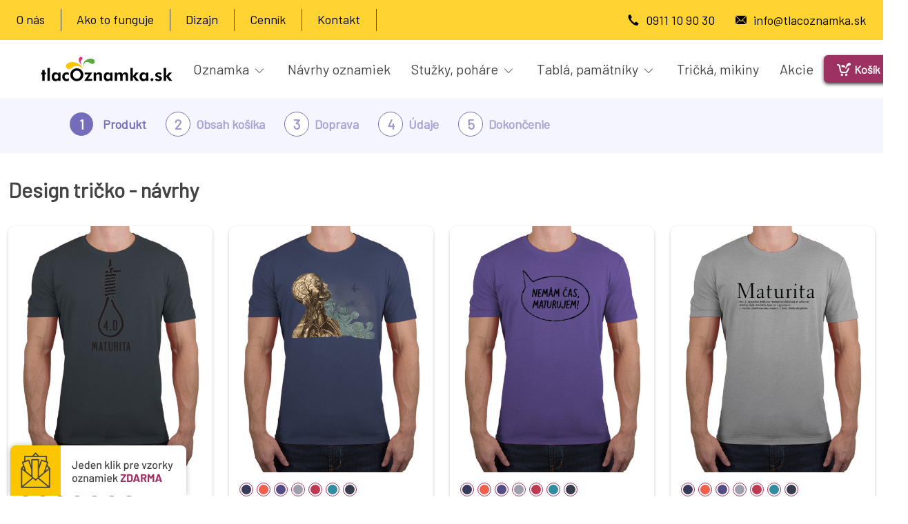

--- FILE ---
content_type: text/html; charset=UTF-8
request_url: https://www.tlacoznamka.sk/order/tricka-mikiny/10?page=3
body_size: 8254
content:
<!doctype html><html lang="sk"><head><title>Triedne tričká presne podľa vašich predstáv - TlacOznamka.sk</title><meta charset="UTF-8"><meta name="viewport" content="width=device-width, initial-scale=1"><meta name="description" content="Vyrobíme kvalitné a originálne tričká pre vašu triedu s motívom podľa vašich požiadaviek."><meta name="theme-color" content="#9d3162"><link rel="apple-touch-icon" href="https://cdn.expresta.com/tosk/logos/pwa/apple-icon-180.png"><link rel="manifest" href="/manifest.json"><link rel="preconnect" href="https://fonts.googleapis.com"><link rel="preconnect" href="https://fonts.gstatic.com" crossorigin><link rel="preload" href="https://fonts.googleapis.com/css2?family=Barlow&display=swap" as="style" onload="this.onload=null;this.rel='stylesheet'"><meta name="robots" content="noindex"><link rel="canonical" href="https://www.tlacoznamka.sk/order/tricka-mikiny/10?page=3"><link rel="shortcut icon" type="image/png" href="https://cdn.expresta.com/tosk/logos/tosk-favicon-transparent.png"><link rel="stylesheet" href="/build/167.3fc5e1da.css?v=8"><link rel="stylesheet" href="/build/5489.79e5792b.css?v=8"><link rel="stylesheet" href="/build/tosk_layout.c02fb0fc.css?v=8"><link rel="stylesheet" href="/build/tosk_tshirt_layout.c24e04dc.css?v=8"><script src="https://www.tlacoznamka.sk/common/php-to-js.js" defer></script><script src="/build/runtime.4bf6e474.js?v=8" defer></script><script src="/build/7136.eed42907.js?v=8" defer></script><script src="/build/9230.f89a898a.js?v=8" defer></script><script src="/build/3734.4d951835.js?v=8" defer></script><script src="/build/6922.203432cf.js?v=8" defer></script><script src="/build/5359.a2ed7dce.js?v=8" defer></script><script src="/build/252.e627aa0a.js?v=8" defer></script><script src="/build/8747.c231a38b.js?v=8" defer></script><script src="/build/8177.43b25b96.js?v=8" defer></script><script src="/build/1062.70fafb1e.js?v=8" defer></script><script src="/build/4692.8f03972d.js?v=8" defer></script><script src="/build/4536.130ed1b2.js?v=8" defer></script><script src="/build/167.4d57cc82.js?v=8" defer></script><script src="/build/3557.17e10c7a.js?v=8" defer></script><script src="/build/tosk_layout.6ce1ea2c.js?v=8" defer></script><script>
        let ENVIRONMENT = "live"
        let ROUNDING = "2";
        let CURRENT_LOCALE = "tosk";
        let HL = 'sk';
    </script><script>(function(w,d,s,l,i){w[l]=w[l]||[];w[l].push({'gtm.start':new Date().getTime(),event:'gtm.js'});var f=d.getElementsByTagName(s)[0],j=d.createElement(s);j.async=true;j.src="https://load.mtgs.tlacoznamka.sk/ajfymryhot.js?"+i;f.parentNode.insertBefore(j,f);})(window,document,'script','dataLayer','a2g=aWQ9R1RNLVhOVlY%3D&apiKey=31c588f5');</script></head><body class="body_tosk"><div class="navbar-container"><div class="d-none d-lg-block"><div class="col-md-12"><nav class="navbar navbar-expand-lg header-nav"><div class="collapse navbar-collapse" id="navbarText"><ul class="navbar-nav mr-auto"><li class="nav-item "><a class="nav-link" href="/static/o-nas">O nás</a></li><li class="nav-item"><a class="nav-link" href="/static/ako-to-funguje">Ako to funguje</a></li><li class="nav-item"><a class="nav-link" href="/static/design-oznamka">Dizajn</a></li><li class="nav-item"><a class="nav-link" href="/static/cennik-oznameni">Cenník</a></li><li class="nav-item"><a class="nav-link" href="/static/kontakt">Kontakt</a></li></ul><ul class="navbar-nav ms-auto" id="topBarRightInfo"><li class="navbar-text"><i class="to-phone"></i><a href="tel:0911109030">0911 10 90 30</a></li><li class="navbar-text"><i class="to-email"></i><a href="mailto:info@tlacoznamka.sk">info@tlacoznamka.sk</a></li></ul></div></nav></div></div><div class="row no-gutters"><div class="col-md-12"><nav class="navbar navbar-expand-lg main-menu"><button class="navbar-toggler" type="button" data-bs-toggle="collapse" data-bs-target="#main-menu" aria-controls="main-menu" aria-expanded="false" aria-label="Toggle navigation"><span class="to-burger"></span></button><a class="nav-item-logo nav-item-logo-mobile d-lg-none d-xl-none ms-auto" href="/"><img src="https://cdn.expresta.com/tosk/logos/logo.svg" alt="TlacOznamka.sk logo"></a><div class="collapse navbar-collapse p-0 m-0" id="main-menu"><button class="close-btn d-block d-lg-none" type="button" data-bs-toggle="collapse"
                            data-bs-target="#main-menu" aria-controls="main-menu" aria-expanded="false" aria-label="Toggle navigation"><i class="to-close navbar-toggler"></i></button><ul class="main-list"><li class="navbar-nav mr-auto"><li class="nav-item nav-item-logo d-none d-lg-flex d-xl-flex "><a class="nav-link" href="/"><img src="https://cdn.expresta.com/tosk/logos/logo.svg"
                                                              alt="TlacOznamka.sk logo"></a></li><li class="d-flex d-lg-none d-xl-none justify-content-center mobile-sub-menu"><ul><li class="nav-item d-inline-block d-lg-none d-xl-none mobile-menu-item"><a href="/oznamka"><span class="menu-icon-wrapper"><i class="to-oznamka"></i></span><span class="mobile-menu-text pt-3">Oznamka</span></a></li><li class="nav-item d-inline-block d-lg-none d-xl-none mobile-menu-item"><a href="/stuzky-stuhy-serp"><span class="menu-icon-wrapper"><i class="to-stujiki"></i></span><span class="mobile-menu-text">Stužky, Šerpy, Stuha na dvere</span></a></li><li class="nav-item d-inline-block d-lg-none d-xl-none mobile-menu-item"><a href="/pohare"><span class="menu-icon-wrapper"><i class="to-cups"></i></span><span class="mobile-menu-text pt-3">Poháre</span></a></li><li class="nav-item d-inline-block d-lg-none d-xl-none mobile-menu-item"><a href="/tabla"><span class="menu-icon-wrapper"><i class="to-tabla"></i></span><span class="mobile-menu-text pt-3">Tablá</span></a></li></ul></li><li class="nav-item d-flex d-lg-none d-xl-none mobile-menu-link"><a href="/order/oznamka">Návrhy oznamiek</a></li><li class="nav-item d-flex d-lg-none d-xl-none mobile-menu-link" data-bs-target="#freeSamplesModal" data-bs-toggle="modal"><button class="free-samples-btn navbar-toggler" data-bs-target="#main-menu" data-bs-toggle="collapse">Katalóg a vzorky <span class="free">zdarma</span><img
                                        src="https://cdn.expresta.com/tosk/image-icons/hamburger-menu-icon.svg" alt=""></button></li><li class="nav-item d-flex d-lg-none d-xl-none mobile-menu-link"><a href="/produkty">Viac produktov</a></li><li class="nav-item d-flex d-lg-none d-xl-none mobile-menu-link"><a href="/akcie">Akcie a Výhody</a></li><li class="nav-item d-flex d-lg-none d-xl-none mobile-menu-link"><a href="/static/cennik-oznameni">Cenník</a></li><li class="nav-item d-flex d-lg-none d-xl-none mobile-menu-link"><a href="/static/kontakt">Kontakt</a></li><li class="nav-item d-flex d-lg-none d-xl-none mobile-menu-quickcontact"><a href="tel:0911109030"><i class="to-phone"></i>0911 10 90 30</a><a href="mailto:info@tlacoznamka.sk"><i class="to-email"></i>info@tlacoznamka.sk</a></li><li class="dropdown menu-large nav-item d-none d-lg-inline-block d-xl-inline-block nav-item-main-menu"><button class="dropdown-toggle nav-link" data-bs-toggle="dropdown">
                                Oznamka
                                <i class="to-arrow-down header-nav-arrow"></i></button><ul class="dropdown-menu megamenu oznamka-megamenu"><li class="dropdown-item container p-0"><div class="row m-0"><div class="col-lg-3 text-center megamenu-item megamenu-item-left ps-0"><ul class="submenu-items"><li><a href="/oznamka"
                                                       data-img="https://cdn.expresta.com/tosk/menu-img/oznamka_menu.jpg"
                                                       class="oznamka-link">Oznamka</a></li><li><a href="/oznamka#oznamka-effects"
                                                       data-img="https://cdn.expresta.com/tosk/menu-img/effects.png">
                                                        Efekty
                                                    </a></li><li><a href="/oznamka#oznamka-fotooznamka"
                                                       data-img="https://cdn.expresta.com/tosk/menu-img/foto-do-oznamka-1.jpg">
                                                        Fotka do oznamka
                                                    </a></li><li><a href="/order/oznamka"
                                                       data-img="https://cdn.expresta.com/tosk/menu-img/navrhy-1.jpg">
                                                        Návrhy
                                                    </a></li><li><a href="/fotograf-a-retus"
                                                       data-img="https://cdn.expresta.com/tosk/menu-img/fotograf-a-retus-1.jpg">Fotograf
                                                        a retuš</a></li><li class="has-border-bottom"><a href="/tlac-fotiek"
                                                       data-img="https://cdn.expresta.com/tosk/menu-img/tlac-fotiek.jpg">Tlač
                                                        fotiek</a></li></ul></div><div class="col-lg-9 text-center megamenu-item megamenu-item-right d-flex"><div class="d-flex flex-column pt-3 pb-3 flex-shrink-0 oznamka-nested-submenu"><h4 class="simple-text text-left">Viac o oznamkách:</h4><ul><li class="navbar-link-common-wrap"><a href="/static/design-oznamka">
                                                            Dizajn oznamka je to <br>
                                                            najdôležitejšie. U nás máš <br>
                                                            niekoľko možností.
                                                        </a></li><li class="navbar-link-common-wrap"><a href="/static/ako-to-funguje">
                                                            Ako prebieha celá tvorba oznamka <br>
                                                            od objednania až po dodanie?
                                                        </a></li><li class="navbar-link-common-wrap"><a href="/static/tlac-oznameni">Akú kvalitu tlače môžete
                                                            očakávať?</a></li><li class="navbar-link-common-wrap"><a href="/static/motta">Mottá na oznamká</a></li></ul></div><a href="#" class="thumbnail"><img src="https://cdn.expresta.com/tosk/banners/pamatnicky/pamatnicky-3.png"
                                                     alt="Pamätník obrazka"
                                                     loading="lazy"></a></div></div></li></ul></li><li class="nav-item d-none d-lg-inline-block d-xl-inline-block nav-item-main-menu"><a class="nav-link" href="/order/oznamka">Návrhy oznamiek</a></li><li class="dropdown menu-large nav-item d-none d-lg-inline-block d-xl-inline-block nav-item-main-menu"><button class="nav-link dropdown-toggle" data-bs-toggle="dropdown">
                                Stužky, poháre
                                <i class="to-arrow-down header-nav-arrow"></i></button><ul class="dropdown-menu megamenu stuzky-megamenu"><li class="dropdown-item"><div class="row align-items-center"><div class="col-lg-5 text-center megamenu-item megamenu-item-left"><ul class="submenu-items"><li><a href="/stuzky-stuhy-serp"
                                                       data-img="https://cdn.expresta.com/tosk/menu-img/stuzkovy-balik-1.jpg"
                                                       class="no-height">Stužkový balík</a></li><li><a href="/stuzky-stuhy-serp"
                                                       data-img="https://cdn.expresta.com/tosk/menu-img/stuzky.jpg"
                                                       class="no-height append-postfix">Stužky</a></li><li><a href="/serpy" data-img="https://cdn.expresta.com/tosk/menu-img/serpy.jpg"
                                                       class="no-height append-postfix">Šerpy</a></li><li><a href="/stuha-na-triednu-knihu"
                                                       data-img="https://cdn.expresta.com/tosk/menu-img/stuha-na-triednu-knihu.jpg"
                                                       class="no-height append-postfix">Stuha na triednu knihu</a></li><li><a href="/stuha-na-dvere"
                                                       data-img="https://cdn.expresta.com/tosk/menu-img/stuha-na-dvere.png"
                                                       class="no-height append-postfix">Stuha na dvere</a></li><li><a href="/vankuse" data-img="https://cdn.expresta.com/tosk/menu-img/vankuse.png"
                                                       class="no-height append-postfix">Vankúš</a></li><li><a href="/pamatnicky"
                                                       data-img="https://cdn.expresta.com/tosk/menu-img/pozvanky.jpg"
                                                       class="no-height">Pamätníky a pozvánky</a></li><li><a href="/pohare" data-img="https://cdn.expresta.com/tosk/menu-img/pohare.jpg"
                                                       class="no-height">Poháre</a></li><li><a href="/dalsie-produkty"
                                                       data-img="https://cdn.expresta.com/tosk/menu-img/other-products.jpg"
                                                       class="no-height">Krčah, sviečky, ...</a></li></ul></div><div class="col-lg-7 text-center megamenu-item megamenu-item-right"><a href="#" class="thumbnail"><img src="https://cdn.expresta.com/tosk/menu-img/stuzkovy-balik.jpg"
                                                     alt="Stužkový balík"
                                                     loading="lazy"></a></div></div></li></ul></li><li class="dropdown menu-large nav-item d-none d-lg-inline-block d-xl-inline-block nav-item-main-menu"><button class="dropdown-toggle nav-link" data-bs-toggle="dropdown">
                                Tablá, pamätníky
                                <i class="to-arrow-down header-nav-arrow"></i></button><ul class="dropdown-menu megamenu tabla-megamenu"><li class="dropdown-item"><div class="row"><div class="col-lg-5 text-center megamenu-item megamenu-item-left"><ul class="submenu-items"><li><a href="/pamatnicky"
                                                       data-img="https://cdn.expresta.com/tosk/menu-img/pamatnicky.png"
                                                       class="no-height">Pamätníky a pozvánky</a></li><li><a href="/tabla"
                                                       data-img="https://cdn.expresta.com/tosk/banners/tabla/tablo-art.jpg">Tablá</a></li><li><a href="/minitabla"
                                                       data-img="https://cdn.expresta.com/tosk/menu-img/minitabla.png"
                                                       class="no-height">Minitablá</a></li></ul></div><div class="col-lg-7 text-center megamenu-item megamenu-item-right"><a href="#" class="thumbnail"><img src="https://cdn.expresta.com/tosk/banners/pamatnicky/pamatnicky-3.png"
                                                     alt="Pamätník obrazka"
                                                     loading="lazy"></a></div></div></li></ul></li><li class="nav-item d-none d-lg-inline-block d-xl-inline-block nav-item-main-menu"><a class="nav-link" href="/tricka-mikiny">Tričká, mikiny</a></li><li class="nav-item d-none d-lg-inline-block d-xl-inline-block nav-item-main-menu"><a class="nav-link" href="/akcie">Akcie</a></li></ul></div><ul class="navbar-nav ms-auto d-none d-xl-flex" id="main-menu-right"><li class="nav-item main-menu-user"><div class="dropdown" id="userDataDropdown"></div></li><li class="nav-item main-menu-basket"><a class="nav-link" href="/order/shopping-cart" aria-label="Košík"><span class="basket-text"><i class="to-basket"></i><span class="tosk-basket-label">Košík</span><span class="tosk-basket-item-count">0</span></span></a></li></ul></nav></div></div></div><div id="breadcrumbsWrap"><div class="container-md"><div class="breadcrumbs-inner"><div class="breadcrumb-single-wrap hide-5"><div class="breadcrumb-step active "><p class="">1</p></div><span class="label-active">Produkt</span></div><div class="breadcrumb-single-wrap hide-5"><div class="breadcrumb-step  "><p class="">2</p></div><span class="">Obsah košíka</span></div><div class="breadcrumb-single-wrap hide-5"><div class="breadcrumb-step  "><p class="">3</p></div><span class="">Doprava</span></div><div class="breadcrumb-single-wrap"><div class="breadcrumb-step  "><p class="">4</p></div><span class="">Údaje</span></div><div class="breadcrumb-single-wrap"><div class="breadcrumb-step  "><p class="">5</p></div><span class="">Dokončenie</span></div></div></div></div><section id="listingWrapper"><div class="container-fluid"><div class="row listing-inner"><div class="col-lg-12"><h4 class="page-subtitle">Design tričko - návrhy</h4></div><div class="col-lg-3 col-md-4 col-sm-6 product-single"><div class="product-single-inner"><a href="/order/tricka-mikiny?tshirt=1&id=8603&color=59&type=10"><img src="/image/resize/up_p/ts_preview_1441812422_16b4d4bf07004d29113de30a28bf1633.jpg?w=520&amp;v=8" class="img-fluid main-image zoom-me-in"></a><div class="single-info-wrap"><div class="product-colors"><span title="Námornícka modrá - melír" style="background:#353a58 content-box;"></span><span title="Tekvicový melír" style="background:#f05f4c content-box;"></span><span title="Fialový melír" style="background:#554b87 content-box;"></span><span title="Sivý melír" style="background:#9d9fab content-box;"></span><span title="Višňový melír" style="background:#be3a52 content-box;"></span><span title="Aqua melír" style="background:#338b9f content-box;"></span><span title="Grafitový melír" style="background:#353c4c content-box;"></span></div><div class="product-info"><h3 class="product-title">Obesenec</h3><div class="single-button-wrap"><a class="btn" href="/order/tricka-mikiny?tshirt=1&id=8603&color=59&type=10">Vybrať návrh</a></div></div></div></div></div><div class="col-lg-3 col-md-4 col-sm-6 product-single"><div class="product-single-inner"><a href="/order/tricka-mikiny?tshirt=1&id=8605&color=57&type=10"><img src="/image/resize/up_p/ts_preview_1441810902_1b2ad643edbee2445954ef24f75d893b.jpg?w=520&amp;v=8" class="img-fluid main-image zoom-me-in"></a><div class="single-info-wrap"><div class="product-colors"><span title="Námornícka modrá - melír" style="background:#353a58 content-box;"></span><span title="Tekvicový melír" style="background:#f05f4c content-box;"></span><span title="Fialový melír" style="background:#554b87 content-box;"></span><span title="Sivý melír" style="background:#9d9fab content-box;"></span><span title="Višňový melír" style="background:#be3a52 content-box;"></span><span title="Aqua melír" style="background:#338b9f content-box;"></span><span title="Grafitový melír" style="background:#353c4c content-box;"></span></div><div class="product-info"><h3 class="product-title">Mysliteľ</h3><div class="single-button-wrap"><a class="btn" href="/order/tricka-mikiny?tshirt=1&id=8605&color=57&type=10">Vybrať návrh</a></div></div></div></div></div><div class="col-lg-3 col-md-4 col-sm-6 product-single"><div class="product-single-inner"><a href="/order/tricka-mikiny?tshirt=1&id=8606&color=54&type=10"><img src="/image/resize/up_p/ts_preview_1441812428_8be06e6e115dc455c276beb1ea52c7c5.jpg?w=520&amp;v=8" class="img-fluid main-image zoom-me-in"></a><div class="single-info-wrap"><div class="product-colors"><span title="Námornícka modrá - melír" style="background:#353a58 content-box;"></span><span title="Tekvicový melír" style="background:#f05f4c content-box;"></span><span title="Fialový melír" style="background:#554b87 content-box;"></span><span title="Sivý melír" style="background:#9d9fab content-box;"></span><span title="Višňový melír" style="background:#be3a52 content-box;"></span><span title="Aqua melír" style="background:#338b9f content-box;"></span><span title="Grafitový melír" style="background:#353c4c content-box;"></span></div><div class="product-info"><h3 class="product-title">Maturujem!</h3><div class="single-button-wrap"><a class="btn" href="/order/tricka-mikiny?tshirt=1&id=8606&color=54&type=10">Vybrať návrh</a></div></div></div></div></div><div class="col-lg-3 col-md-4 col-sm-6 product-single"><div class="product-single-inner"><a href="/order/tricka-mikiny?tshirt=1&id=8607&color=55&type=10"><img src="/image/resize/up_p/ts_preview_1441812362_3d0cb110774e723eb8af667280d32f52.jpg?w=520&amp;v=8" class="img-fluid main-image zoom-me-in"></a><div class="single-info-wrap"><div class="product-colors"><span title="Námornícka modrá - melír" style="background:#353a58 content-box;"></span><span title="Tekvicový melír" style="background:#f05f4c content-box;"></span><span title="Fialový melír" style="background:#554b87 content-box;"></span><span title="Sivý melír" style="background:#9d9fab content-box;"></span><span title="Višňový melír" style="background:#be3a52 content-box;"></span><span title="Aqua melír" style="background:#338b9f content-box;"></span><span title="Grafitový melír" style="background:#353c4c content-box;"></span></div><div class="product-info"><h3 class="product-title">I&#039;m so smart!</h3><div class="single-button-wrap"><a class="btn" href="/order/tricka-mikiny?tshirt=1&id=8607&color=55&type=10">Vybrať návrh</a></div></div></div></div></div><div class="col-lg-3 col-md-4 col-sm-6 product-single"><div class="product-single-inner"><a href="/order/tricka-mikiny?tshirt=1&id=8589&color=53&type=10"><img src="/image/resize/up_p/ts_preview_1441810862_4c9d43dac48603f5249685e8136ee653.jpg?w=520&amp;v=8" class="img-fluid main-image zoom-me-in"></a><div class="single-info-wrap"><div class="product-colors"><span title="Námornícka modrá - melír" style="background:#353a58 content-box;"></span><span title="Tekvicový melír" style="background:#f05f4c content-box;"></span><span title="Fialový melír" style="background:#554b87 content-box;"></span><span title="Sivý melír" style="background:#9d9fab content-box;"></span><span title="Višňový melír" style="background:#be3a52 content-box;"></span><span title="Aqua melír" style="background:#338b9f content-box;"></span><span title="Grafitový melír" style="background:#353c4c content-box;"></span></div><div class="product-info"><h3 class="product-title">Maturita</h3><div class="single-button-wrap"><a class="btn" href="/order/tricka-mikiny?tshirt=1&id=8589&color=53&type=10">Vybrať návrh</a></div></div></div></div></div></div></div><div class="pagination-wrap"><div class="container"><div class="row"><div class="col-lg-12"><ul class="pagination flex-wrap"><li class="page-item"><a href="/order/tricka-mikiny/10?page=2" class="page-link d-lg-flex d-block" aria-label="Previous"><i class="to-arrow-left"></i><span class="page-direction d-lg-inline-block d-none">Predošlá strana</span></a></li><li ><a href="/order/tricka-mikiny/10?page=1" class="page-link">1</a></li><li ><a href="/order/tricka-mikiny/10?page=2" class="page-link">2</a></li><li class="active"><a href="/order/tricka-mikiny/10?page=3" class="page-link">3</a></li></ul></div></div></div></div></section><div class="d-none d-lg-block contactSection"><div class="contactFormWrapper"><div class="container"><div class="row"><div class="d-none d-lg-block col-lg-2 position-relative"><div class="squiggle squiggle-left"><img src="https://cdn.expresta.com/tosk/decors/squiggle-left.svg" alt="" loading="lazy"></div></div><div class="d-none d-lg-block col-lg-3 contactUsLeft"><p class="contact-us-text">Neváhajte nás kontaktovať</p><img src="https://cdn.expresta.com/tosk/decors/message-contact-area.svg" alt="" loading="lazy"></div><div class="col-sm-12 col-lg-5 form_wrapper p-lg-0"><form id="contactForm" action="/ajax/contact-submit" method="post"><div class="form-group"><label for="email">Email*</label><input type="text" name="email" id="email" class="form-control tosk-bottom-contact-email" placeholder="Tvoj mail"></div><div class="form-group"><label for="phone" class="phone-label">Telefón*</label><input type="text" name="phone" id="phone" class="form-control phone-number" placeholder="Tvoj telefôn"></div><div class="form-group"><label for="message">Správa*</label><textarea class="form-control" name="message" id="message" rows="5" placeholder="Tvoja správa"></textarea></div><p class="mandatory-data">* Povinné údaje</p><div class="custom-control checkbox d-flex"><input type="checkbox" name="customer_subscribed" id="customer-subscribed"><label class="form-check-label" for="customer-subscribed">Súhlasím so spracovaním osobných údajov za účelom zákazníckej a predajnej podpory</label></div><div class="form-group recaptcha-wrap"><div class="g-recaptcha" data-sitekey="6Lda9AoTAAAAAAG_ftFtbZCU3TRQuBo5rnJov-vR"></div></div><button type="submit" class="btn-blue-generic-lg mt-3">Odoslat<i class="to-arrow-right"></i></button></form></div><div class="d-none d-lg-block col-lg-2 position-relative"><div class="squiggle squiggle-right"><img src="https://cdn.expresta.com/tosk/decors/squiggle-right-message.svg" alt="" loading="lazy"></div></div></div></div></div></div><div id="freeSamplesTrigger"><button data-bs-toggle="modal" data-bs-target="#freeSamplesModal"><img src="https://cdn.expresta.com/tosk/decors/exponea-popup.png" alt="Vzorky zdarma" loading="lazy" width="273" height="91"></button></div><footer id="mainFooter"><div class="footer-logo-wrap d-none d-xl-block"><a href="/"><img src="https://cdn.expresta.com/tosk/logos/logo.svg" alt="TlacOznamka.sk logo" loading="lazy" width="191" height="36"></a></div><div class="footer-links-wrap"><nav class="navbar navbar-expand-lg footer-nav"><div class="footer-navbar-wrapper"><ul class="navbar-nav mr-auto"><li class="footer-link-header d-block d-sm-none"><span>Viac o TlacOznamka.sk</span></li><li class="nav-item"><a class="nav-link" href="/static/o-nas">O nás</a></li><li class="nav-item d-block d-sm-none"><a class="nav-link" href="/static/ako-to-funguje">Ako to funguje</a></li><li class="nav-item d-block d-sm-none"><a class="nav-link" href="/static/obchodne-pod">Obchodné Podmienky</a></li><li class="nav-item d-block d-sm-none"><a class="nav-link" href="javascript:Cookiebot.renew()">Nastavenie cookies</a></li><li class="footer-link-header d-block d-sm-none mt-3"><span>Viac o oznamkách</span></li><li class="nav-item"><a class="nav-link" href="/static/design-oznamka">Dizajn</a></li><li class="nav-item"><a class="nav-link" href="/static/motta">Mottá</a></li><li class="nav-item"><a class="nav-link" href="/static/tlac-oznameni">Kvalita tlače</a></li><li class="nav-item d-none d-lg-block d-xl-block"><a class="nav-link" href="/static/referencie">Referencie</a></li><li class="nav-item d-none d-lg-block d-xl-block"><a class="nav-link" href="/static/kontakt">Kontakt</a></li><li class="nav-item"><a class="nav-link" href="/static/cennik-oznameni">Cenník</a></li><li class="nav-item d-none d-lg-block d-xl-block"><a class="nav-link" href="/static/stuzkova">Stužková</a></li><li class="nav-item d-none d-lg-block d-xl-block"><a class="nav-link" href="/static/obchodne-pod">Obchodné Podmienky</a></li><li class="nav-item d-none d-lg-block d-xl-block"><a class="nav-link" href="javascript:Cookiebot.renew()">Nastavenie cookies</a></li><li class="footer-cookies-disclaimer d-lg-none d-xl-none"><span>
                            Naše stránky pre zaistenie funkčnosti, zlepšovanie našich služieb, analýzu návštevnosti a
                            marketingové účely využívajú súbory cookies. Okrem nás je príjemcom údajov cookies Google Ireland Ltd.
                            pre potreby webovej analytiky. Viac informácii nájdete v sekcii Ochrana osobných údajov.
                        </span></li></ul></div></nav><div class="modal fade" id="freeSamplesModal" tabindex="-1" role="dialog" aria-labelledby="freeSamplesModalLabel" aria-hidden="true"><div class="modal-dialog modal-lg" role="document"><div class="modal-content"><div class="modal-header"><h5 class="modal-title" id="freeSamplesModalLabel">Získaj vzorky oznamiek a kalendár s návrhmi poštou úplne zdarma</h5><button type="button" id="closeFreeSamples" class="btn-close" data-bs-dismiss="modal" aria-label="Close"></button></div><div class="form_wrapper"><form action="/ajax/free-samples-submit" method="post" id="freeSamplesForm"><div class="modal-body"><div class="row"><div class="col-lg-6"><picture><source srcset="https://cdn.expresta.com/tosk/banners/oznamka/avif/free-samples-photo.avif" type="image/avif"><img src="https://cdn.expresta.com/tosk/banners/oznamka/free-samples-photo.jpg" alt="Získaj vzorky oznamiek a kalendár s návrhmi poštou úplne zdarma" class="img-fluid d-lg-block d-none" width="377" height="529" loading="lazy"></picture></div><div class="col-lg-6"><div class="row"><div class="col-lg-6 col-sm-12"><div class="form-group"><label for="free-samples-first-name">Meno a priezvisko</label><input type="text" name="free_samples_first_name" id="free-samples-first-name" class="form-control" value="" placeholder="napr. Jozef Slovák"></div></div><div class="col-lg-6 col-sm-12"><div class="form-group"><label for="free-samples-street">Ulica a číslo domu*</label><input type="text" name="free_samples_street" id="free-samples-street" class="form-control" value="" placeholder="napr. Hlavná 1"></div></div></div><div class="row"><div class="col-lg-6 col-sm-12"><div class="form-group"><label for="free-samples-city">Obec*</label><input type="text" name="free_samples_city" id="free-samples-city" class="form-control" value="" placeholder="napr. Bratislava"></div></div><div class="col-lg-6 col-sm-12"><div class="form-group"><label for="free-samples-zip">PSČ*</label><input type="text" name="free_samples_zip" id="free-samples-zip" class="form-control" value="" placeholder="napr. 83101"></div></div></div><div class="row"><div class="col-lg-6 col-sm-12"><div class="form-group"><label for="free-samples-phone">Telefón*</label><input type="text" name="free_samples_phone" id="free-samples-phone" class="form-control phone-number" value="" placeholder="napr. 0905111222"></div></div><div class="col-lg-6 col-sm-12 mb-3 d-none"><label for="free-samples-delivery-country">Krajina*</label><select class="form-control selectpicker" name="free_samples_delivery_country" id="free-samples-delivery-country"><option value="30" data-iso="sk" selected>Slovensko</option></select></div><div class="col-lg-6 col-sm-12"><div class="form-group"><label for="free-samples-email">E-mail*</label><input type="email" name="free_samples_email" id="free-samples-email" class="form-control" value="" placeholder="napr. jan.kolesar@email.sk"></div></div></div><div class="row"><div class="col-lg-12 col-sm-12"><div class="form-group"><label for="free-samples-note">Ak máš otázku, môžeš ju napísať sem</label><textarea name="free_samples_note" id="free-samples-note" class="form-control"></textarea></div></div></div><div class="row"><div class="col-sm-12"><div class="custom-control checkbox d-flex align-items-start flex-row-reverse"><input type="checkbox" name="subscription" class="custom-control-input" id="subscription"><label class="custom-control-label" for="subscription"><span class="label-text">
                                                                Súhlasím so spracovaním osobných údajov za účelom zákazníckej a predajnej podpory
                                                            </span></label></div></div></div><div class="row"><div class="col-sm-12"><div class="form-group recaptcha-wrap"><div class="g-recaptcha ms-autos" data-sitekey="6Lda9AoTAAAAAAG_ftFtbZCU3TRQuBo5rnJov-vR"></div></div></div></div><div class="row mt-1"><div class="col-lg-12"><p class="free-samples-required-data">
                                                        * Povinné údaje
                                                    </p></div></div><div class="row mt-3"><div class="col-lg-6 col-sm-12 offset-lg-6"><button type="submit" class="btn-blue-generic-lg">Odoslať                                                        <i class="to-arrow-right"></i></button></div></div></div></div></div></form></div></div></div></div><hr class="footerDivider"><div id="subFooter"><p>Copyright &copy; 2007 - 2026 TlačOznamka.sk</p></div></div></footer><script>
            if("serviceWorker" in navigator){navigator.serviceWorker.register('/sw.js').then(function (reg) {})}
        </script><noscript><iframe src="https://load.mtgs.tlacoznamka.sk/ns.html?id=GTM-XNVV" height="0" width="0" style="display: none; visibility: hidden"></iframe></noscript></body></html>

--- FILE ---
content_type: text/css
request_url: https://www.tlacoznamka.sk/build/tosk_tshirt_layout.c24e04dc.css?v=8
body_size: 2199
content:
#breadcrumbsWrap{background:#f4f5ff}@media screen and (max-width:991px){#breadcrumbsWrap{background:#fff;box-shadow:0 3px 15px rgba(23,110,147,.1)}}#breadcrumbsWrap .breadcrumbs-inner{min-height:80px}@media screen and (max-width:991px){#breadcrumbsWrap .breadcrumbs-inner{-moz-box-align:center;-ms-flex-align:center;-webkit-align-items:center;align-items:center;display:-webkit-flex;display:-moz-box;display:-ms-flexbox;display:flex;text-align:center}}#breadcrumbsWrap .breadcrumbs-inner .breadcrumb-single-wrap{-moz-box-align:center;-ms-flex-align:center;-webkit-align-items:center;align-items:center;display:-webkit-inline-flex;display:-moz-inline-box;display:-ms-inline-flexbox;display:inline-flex;line-height:31px;margin:0 10px}@media screen and (max-width:991px){#breadcrumbsWrap .breadcrumbs-inner .breadcrumb-single-wrap{-moz-box-align:center;-ms-flex-align:center;-webkit-align-items:center;align-items:center;display:-webkit-flex;display:-moz-box;display:-ms-flexbox;display:flex;margin:5px}}#breadcrumbsWrap .breadcrumbs-inner .breadcrumb-single-wrap .breadcrumb-step{-moz-box-align:center;-ms-flex-align:center;-moz-box-pack:center;-ms-flex-pack:center;-webkit-align-items:center;align-items:center;background:#fff;border:1px solid #746dbc;border-radius:50%;color:#746dbc;display:-webkit-flex;display:-moz-box;display:-ms-flexbox;display:flex;font-weight:700;height:36px;-webkit-justify-content:center;justify-content:center;margin:20px 8px;opacity:1;text-align:center;vertical-align:middle;width:36px}@media screen and (max-width:991px){#breadcrumbsWrap .breadcrumbs-inner .breadcrumb-single-wrap .breadcrumb-step{height:30px;margin:0 3px;width:30px}}#breadcrumbsWrap .breadcrumbs-inner .breadcrumb-single-wrap .breadcrumb-step .to-check{color:#fff;display:block;padding:3px 8px}#breadcrumbsWrap .breadcrumbs-inner .breadcrumb-single-wrap .breadcrumb-step p{font-size:20px;margin:0;opacity:.7}#breadcrumbsWrap .breadcrumbs-inner .breadcrumb-single-wrap .active-step{background:#746dbc;color:#fff}#breadcrumbsWrap .breadcrumbs-inner .breadcrumb-single-wrap .active{background:#746dbc;border:1px solid #fff;color:#fff;font-weight:700;position:relative;text-align:center}#breadcrumbsWrap .breadcrumbs-inner .breadcrumb-single-wrap .active p{opacity:1}#breadcrumbsWrap .breadcrumbs-inner .breadcrumb-single-wrap span{color:#746dbc;font-size:18px;font-weight:600;opacity:.6}#breadcrumbsWrap .breadcrumbs-inner .breadcrumb-single-wrap span.label-active{margin-left:5px;opacity:1}#breadcrumbsWrap .breadcrumbs-inner .breadcrumb-single-wrap .breadcrumb-hide-number{display:none}@media only screen and (max-width:768px){#breadcrumbsWrap .breadcrumbs-inner .breadcrumb-single-wrap span{display:none;visibility:hidden}#breadcrumbsWrap .breadcrumbs-inner .breadcrumb-single-wrap span.label-active{color:#444;display:inline-block;font-size:16px;font-weight:600;line-height:18px;opacity:1;visibility:visible}#breadcrumbsWrap .breadcrumbs-inner .breadcrumb-single-wrap .breadcrumb-step{background:rgba(236,40,109,.2);border:1px solid transparent;color:#9d3162;opacity:1}}@media only screen and (max-width:768px) and (max-width:991px){#breadcrumbsWrap .breadcrumbs-inner .breadcrumb-single-wrap .breadcrumb-step{height:22px;width:22px}}@media only screen and (max-width:768px){#breadcrumbsWrap .breadcrumbs-inner .breadcrumb-single-wrap .breadcrumb-step .to-check{color:#fff;display:block;font-size:10px;padding:3px 1px}#breadcrumbsWrap .breadcrumbs-inner .breadcrumb-single-wrap .breadcrumb-step p{font-size:12px;font-weight:600;line-height:14px;margin:0!important}#breadcrumbsWrap .breadcrumbs-inner .breadcrumb-single-wrap .active{background:#9d3162;border:1px solid #fff;color:#fff}#breadcrumbsWrap .breadcrumbs-inner .breadcrumb-single-wrap .breadcrumb-hide-number{display:none}}@media only screen and (max-width:370px){#breadcrumbsWrap .breadcrumbs-inner{min-height:69px}#breadcrumbsWrap .breadcrumbs-inner .breadcrumb-single-wrap{font-size:18px;line-height:21px}#breadcrumbsWrap .breadcrumbs-inner .breadcrumb-single-wrap .breadcrumb-step{-ms-flex-negative:0;-webkit-flex-shrink:0;flex-shrink:0;height:30px;width:30px}}.priceTagWrapper{-moz-box-align:center;-ms-flex-align:center;-moz-box-pack:justify;-ms-flex-pack:justify;-webkit-align-items:center;align-items:center;background-color:rgba(116,109,188,.1);border-radius:10px;display:-webkit-flex;display:-moz-box;display:-ms-flexbox;display:flex;-webkit-justify-content:space-between;justify-content:space-between}.priceTagWrapper .price{color:#746dbc;display:inline-block;font-size:18px;font-weight:700;line-height:18px;margin:0 10px;padding:2px;white-space:nowrap}.priceTagWrapper .price.min-width{min-width:75px;text-align:center}.priceTagWrapper .btn-blue-generic{margin:0}.priceTagWrapper a.submitProduct,.priceTagWrapper button[type=submit]{-ms-flex-negative:1;-webkit-flex-shrink:1;flex-shrink:1;float:right;font-size:18px;font-weight:600;height:50px;margin-top:0;padding:5px 10px;text-transform:uppercase}#purchaseInfoWrapper{margin-top:45px}#purchaseInfoWrapper .card{border-radius:10px}#purchaseInfoWrapper .card .card-body{padding-bottom:0}#purchaseInfoWrapper .purchase-info-title{color:#444;display:block;font-size:22px;font-weight:600;line-height:26px;padding:10px;text-align:center;text-decoration:none;width:100%}#purchaseInfoWrapper .purchase-info-title i.to-info{color:#746dbc;font-size:18px;margin-right:5px}#purchaseInfoWrapper .purchase-info-title .rolldown-arrow-down{background:rgba(116,109,188,.2);border-radius:50%;color:#746dbc;float:right;font-size:15px;padding:7px;position:relative;right:10px}#purchaseInfoWrapper .purchase-info-title:focus,#purchaseInfoWrapper .purchase-info-title:hover{box-shadow:none;text-decoration:none}#purchaseInfoWrapper #purchaseSteps{text-align:center}#purchaseInfoWrapper #purchaseSteps .step-single{display:inline-block;width:100%}#purchaseInfoWrapper #purchaseSteps .step-single .step-number{color:#9d3162;font-size:25px;font-weight:700;line-height:25px;margin-right:10px}#purchaseInfoWrapper #purchaseSteps .step-single .step-text{color:#444;font-size:16px;line-height:24px}#purchaseInfoWrapper #purchaseSteps .step-single .to-arrow-right{color:#9d3162;position:relative;top:5px}@media (max-width:991px){.subtitle{color:#444;font-size:20px;font-weight:700;line-height:24px;margin-bottom:20px;text-align:left}#purchaseInfoWrapper{border-radius:10px;box-shadow:0 3px 10px rgba(23,110,147,.2);margin-top:20px}#purchaseInfoWrapper #collapseOne{padding-bottom:10px}#purchaseInfoWrapper .card{border:none}#purchaseInfoWrapper .card-body{padding:20px 0 0}#purchaseInfoWrapper .purchase-info-title{font-size:18px;font-weight:400;line-height:22px;padding-left:15px;text-align:left}#purchaseInfoWrapper .purchase-info-title .to-info{font-size:25px!important;vertical-align:middle}#purchaseInfoWrapper #purchaseSteps .step-single{-moz-box-align:start;-ms-flex-align:start;-webkit-align-items:flex-start;align-items:flex-start;display:-webkit-flex;display:-moz-box;display:-ms-flexbox;display:flex;margin-bottom:10px;text-align:left}#purchaseInfoWrapper #purchaseSteps .step-single .step-number{background-color:#9d3162;border-radius:50%;box-shadow:0 2px 4px rgba(236,40,109,.25);color:#fff;display:inline-block;font-size:18px;height:25px;text-align:center;width:25px}#purchaseInfoWrapper #purchaseSteps .step-single .step-text{display:inline-block;vertical-align:middle;width:80%}#purchaseInfoWrapper #purchaseSteps .to-arrow-right{display:none;visibility:hidden}}.pagination{-moz-box-align:center;-ms-flex-align:center;-moz-box-pack:center;-ms-flex-pack:center;-webkit-align-items:center;align-items:center;background:#fff;border-radius:10px;display:-webkit-flex;display:-moz-box;display:-ms-flexbox;display:flex;-webkit-justify-content:center;justify-content:center;margin:20px 0;padding-left:0;text-align:center}.pagination .active a{background:#746dbc!important;border:1px solid #746dbc!important;color:#fff!important}.pagination li{display:inline-block}.pagination li.page-item:last-child .page-link{border-bottom-right-radius:10px;border-top-right-radius:10px}.pagination li.page-item:first-child .page-link{border-bottom-left-radius:10px;border-top-left-radius:10px}.pagination li a{background-color:#fff;border:1px solid #f4f5ff;-moz-box-sizing:border-box;box-sizing:border-box;color:#746dbc;font-size:20px;font-weight:400;letter-spacing:.056px;line-height:25px;padding:8px 16px;position:relative}.pagination li a:hover{background-color:#dfe3e7;color:#746dbc;text-decoration:none}.pagination li a.page-link{-moz-box-align:center;-ms-flex-align:center;-webkit-align-items:center;align-items:center;display:-webkit-flex;display:-moz-box;display:-ms-flexbox;display:flex;gap:15px}.pagination li:first-child a{border-bottom-left-radius:10px;border-top-left-radius:10px}.pagination li:last-child a{border-bottom-right-radius:10px;border-top-right-radius:10px}.pagination .disabled{box-shadow:none;cursor:not-allowed;pointer-events:none}@media screen and (max-width:768px){.pagination-wrap{padding:15px 0!important}.pagination-wrap .pagination{border:1px solid #746dbc;border-radius:10px;padding:15px;width:100%}.pagination-wrap .pagination li{margin:0 5px}.pagination-wrap .pagination li a{-moz-box-align:center;-ms-flex-align:center;-moz-box-pack:center;-ms-flex-pack:center;-webkit-align-items:center;align-items:center;border-radius:50%!important;display:-webkit-flex!important;display:-moz-box!important;display:-ms-flexbox!important;display:flex!important;font-size:20px;height:35px;-webkit-justify-content:center;justify-content:center;line-height:25px;padding-left:14px;width:35px}.pagination-wrap .pagination li a i{font-size:16px}}#listingWrapper .pagination-wrap{padding:60px 0;text-align:center}#listingWrapper{margin-top:35px}#listingWrapper .page-subtitle{color:#444;font-size:30px;font-weight:700;line-height:36px}#listingWrapper .product-item{background:#fff;border-radius:10px;box-shadow:0 3px 10px rgba(23,110,147,.2);float:left;margin:0 auto 20px;position:relative}#listingWrapper .product-item .product-image{border-top-left-radius:10px;border-top-right-radius:10px;width:100%}#listingWrapper .product-item .image-primary{left:0;position:absolute;transition:opacity .5s ease-in-out}#listingWrapper .product-item .image-primary:hover{opacity:0}#listingWrapper .product-item .product-info{padding:0 15px 15px}#listingWrapper .product-item .product-info .product-description{color:#444;font-size:16px;line-height:24px;min-height:120px}#listingWrapper .product-title{color:#9d3162;font-size:20px;font-weight:600;line-height:24px}#listingWrapper .product-colors{min-height:70px;padding:15px 15px 0}#listingWrapper .product-colors span{border:1px solid #9d3162;border-radius:50%;display:inline-block;height:20px;margin-right:5px;padding:2px;width:20px}#listingWrapper .product-single{padding-top:35px}#listingWrapper .product-single .product-single-inner{border-radius:11px;box-shadow:0 2px 5px 0 rgba(0,0,0,.2);overflow:hidden;padding:0}#listingWrapper .product-single .product-single-inner .single-info-wrap{padding:0 25px 10px 15px}#listingWrapper .product-single .product-single-inner .single-info-wrap .product-colors{padding-left:0}#listingWrapper .product-single .product-single-inner .single-info-wrap .single-button-wrap{padding-top:15px;width:100%}#listingWrapper .product-single .product-single-inner .single-info-wrap .single-button-wrap a{background:#fff;border:1px solid #746dbc;border-radius:12px;color:#746dbc;font-size:16px;font-weight:700;height:50px;letter-spacing:.05em;line-height:26px;padding-top:10px;width:100%}#listingWrapper .product-single .product-single-inner img.main-image{transition:.5s ease-in-out;width:100%}#listingWrapper .product-single .product-single-inner img.main-image:hover{-webkit-transform:translate(5.95652px,28.6957px) scale(2.18391);transform:translate(5.95652px,28.6957px) scale(2.18391)}@media screen and (min-width:768px) and (max-width:991px){#listingWrapper .product-item{margin:20px}}@media screen and (max-width:768px){#listingWrapper .product-item{max-width:100%}#listingWrapper .product-item a{position:relative;text-align:center}}.contactSection{margin-top:225px;padding-bottom:50px;padding-top:50px}@media screen and (max-width:991px){.contactSection{padding-bottom:0}}.contactSection{background:#f4f5ff}.contactSection .contactFormWrapper{margin-top:-190px}@media screen and (max-width:991px){.contactSection{background-color:unset!important;margin-bottom:30px;margin-top:125px}}.contactSection .shadow{border-radius:20px;box-shadow:0 10px 40px rgba(23,110,147,.1)}.contactSection .squiggle{bottom:15px;display:inline;position:absolute}.contactSection .squiggle img{width:100%}.contactSection .contactUsLeft{background-color:#f8d1df;border-bottom-left-radius:35px;border-top-left-radius:35px;box-shadow:-5px 5px 15px 0 rgba(23,110,147,.2);padding:0;position:relative;text-align:center}.contactSection .contactUsLeft img{max-width:100%}.contactSection .contactUsLeft .contact-us-text{color:#9d3162;font-size:30px;font-weight:700;line-height:36px;margin-top:150px;position:absolute;text-align:center;width:100%}.contactSection form{background:#fff;border-bottom-right-radius:25px;border-top-right-radius:25px;box-shadow:5px 5px 15px 0 rgba(23,110,147,.2);padding:50px}@media screen and (max-width:991px){.contactSection form{border-radius:unset;box-shadow:none;padding:0!important}}.contactSection form .form-check-input{cursor:pointer;margin-right:10px;min-width:16px}.contactSection form label{color:#475f7b;font-size:16px;line-height:19px;margin-bottom:3px}.contactSection form label.form-check-label{cursor:pointer}.contactSection form input,.contactSection form textarea{border-radius:5px;-moz-box-sizing:border-box;box-sizing:border-box}.contactSection form input:focus,.contactSection form textarea:focus{box-shadow:none}.contactSection form textarea{resize:none}.contactSection form .mandatory-data{color:#444;font-size:14px;line-height:18px;text-align:right}

--- FILE ---
content_type: application/javascript
request_url: https://www.tlacoznamka.sk/build/3557.17e10c7a.js?v=8
body_size: 4028
content:
"use strict";(self.webpackChunk=self.webpackChunk||[]).push([[3557],{17912:function(e,t,n){n.d(t,{u:function(){return o}});n(52675),n(89463),n(2259),n(45700),n(50113),n(23792),n(89572),n(2892),n(26099),n(3362),n(47764),n(62953);function i(e){return i="function"==typeof Symbol&&"symbol"==typeof Symbol.iterator?function(e){return typeof e}:function(e){return e&&"function"==typeof Symbol&&e.constructor===Symbol&&e!==Symbol.prototype?"symbol":typeof e},i(e)}function r(e,t,n){return(t=function(e){var t=function(e,t){if("object"!=i(e)||!e)return e;var n=e[Symbol.toPrimitive];if(void 0!==n){var r=n.call(e,t||"default");if("object"!=i(r))return r;throw new TypeError("@@toPrimitive must return a primitive value.")}return("string"===t?String:Number)(e)}(e,"string");return"symbol"==i(t)?t:t+""}(t))in e?Object.defineProperty(e,t,{value:n,enumerable:!0,configurable:!0,writable:!0}):e[t]=n,e}var o=function(e,t,n,i){var o=!(arguments.length>4&&void 0!==arguments[4])||arguments[4];return new Promise(o?""===n?function(e,t){e(!1)}:function(o,a){var s=e.attr("id"),l=t.attr("name"),u=$("#".concat(s)).validate();$.ajax({method:"POST",data:{zipCode:n,countryCode:i},url:BASE_URL+"/ajax/zip-code-validation",dataType:"JSON",success:function(t){t.status||(u.showErrors(r({},l,ZIP_CODE_API_VALIDATION_INCORRECT)),e.find("button[type=submit]").prop("disabled",!1).removeClass("spinner"),a(t.status),e.data("validator").focusInvalid()),o(t.status)},error:function(t,n,i){var r;null===(r=e.find("button[type=submit]"))||void 0===r||r.removeClass("spinner"),console.warn(n)},timeout:1e4})}:function(e,t){e(!o)})}},53557:function(e,t,n){n.r(t),n.d(t,{priceToString:function(){return d},removeLoaderBtn:function(){return f}});n(52675),n(89463),n(2259),n(50113),n(23418),n(74423),n(25276),n(23792),n(34782),n(62010),n(2892),n(9868),n(26099),n(78459),n(27495),n(38781),n(21699),n(47764),n(25440),n(62953);var i=n(23984),r=n(88055),o=n(17912),a=n(93354);function s(e,t){var n="undefined"!=typeof Symbol&&e[Symbol.iterator]||e["@@iterator"];if(!n){if(Array.isArray(e)||(n=function(e,t){if(e){if("string"==typeof e)return l(e,t);var n={}.toString.call(e).slice(8,-1);return"Object"===n&&e.constructor&&(n=e.constructor.name),"Map"===n||"Set"===n?Array.from(e):"Arguments"===n||/^(?:Ui|I)nt(?:8|16|32)(?:Clamped)?Array$/.test(n)?l(e,t):void 0}}(e))||t&&e&&"number"==typeof e.length){n&&(e=n);var i=0,r=function(){};return{s:r,n:function(){return i>=e.length?{done:!0}:{done:!1,value:e[i++]}},e:function(e){throw e},f:r}}throw new TypeError("Invalid attempt to iterate non-iterable instance.\nIn order to be iterable, non-array objects must have a [Symbol.iterator]() method.")}var o,a=!0,s=!1;return{s:function(){n=n.call(e)},n:function(){var e=n.next();return a=e.done,e},e:function(e){s=!0,o=e},f:function(){try{a||null==n.return||n.return()}finally{if(s)throw o}}}}function l(e,t){(null==t||t>e.length)&&(t=e.length);for(var n=0,i=Array(t);n<t;n++)i[n]=e[n];return i}function u(e){var t=e;"a"===t.prop("tagName").toLowerCase()?(t.find("i").addClass("spinner"),setTimeout(function(){window.location.href=t.attr("href"),t.find("i").removeClass("spinner")},1e3)):t.length>0&&t.find("i").addClass("spinner")}function d(e,t){var n=void 0===t?2:t;return parseFloat(e).toFixed(n).replace(/(\d)(?=(\d{3})+(?:\.\d+)?$)/g,"$1 ").replace(".",",")}function c(e){$(e).find('[type="submit"]').prop("disabled",!0),$.ajax({url:$(e).attr("action"),dataType:"json",type:$(e).attr("method"),data:$(e).serialize(),success:function(t){$(e).find('[type="submit"]').prop("disabled",!1),t.success?($(e)[0].reset(),i.toskf.createToastNotification(t.message,"success","",i.toskf.getUniqueId(),"contact-form-success")):i.toskf.createToastNotification(t.message,"warning","",i.toskf.getUniqueId()),$(e).find('[type="submit"] i').removeClass("spinner")},error:function(t){$(e).find('[type="submit"]').prop("disabled",!1),i.toskf.createToastNotification(T_SERVER_FAIL_MESSAGE,"warning","",i.toskf.getUniqueId()),$(e).find('[type="submit"] i').removeClass("spinner")}})}function f(){$(".modal").on("hidden.bs.modal",function(){$(".btn-blue-generic").find("i").removeClass("spinner"),$(".btn-blue-generic-lg").find("i").removeClass("spinner")})}$(document).ready(function(){var e;$(".selectPicker").is(":visible")&&$(".selectPicker").selectpicker(),$(".megamenu-item.megamenu-item-left a").first().addClass("active"),$(".megamenu-item.megamenu-item-left a").hover(function(){$(".megamenu-item.megamenu-item-left a").removeClass("active"),$(".megamenu-item.megamenu-item-left a").first().removeClass("active"),$(this).toggleClass("active");var e=$(this).data("img"),t=$(this).attr("href");$(this).hasClass("no-height")?$(this).closest(".dropdown-item").find(".megamenu-item-right img").addClass("h-auto"):$(this).closest(".dropdown-item").find(".megamenu-item-right img").removeClass("h-auto"),$(this).closest(".dropdown-item").find(".megamenu-item-right img").attr("src",e),$(this).closest(".dropdown-item").find(".megamenu-item-right a.thumbnail").attr("href",t)}),$(".append-postfix").each(function(e,t){var n=$(t).attr("href");$(t).attr("href",n+"#product")}),$(".dropdown.menu-large").hover(function(){var e=$(this).find(".submenu-items a").first();$(this).find(".submenu-items a").removeClass("active"),$(this).find(".dropdown-menu").addClass("show"),$(this).find(".dropdown-toggle").addClass("show"),e.addClass("active");var t=e.data("img"),n=e.attr("href");e.closest(".dropdown-item").find(".megamenu-item-right img").attr("src",t),e.closest(".dropdown-item").find(".megamenu-item-right a.thumbnail").attr("href",n)}),$(".dropdown.menu-large").on("mouseleave",function(){$(this).find(".dropdown-menu").removeClass("show"),$(this).find(".dropdown-toggle").removeClass("show")}),$("#main-menu").on("shown.bs.collapse",function(){$("html").css("overflow","hidden"),$(".overlay").css("display","block")}).on("hide.bs.collapse",function(){$("html").css("overflow","auto"),$(".overlay").css("display","none")}),$(document).find(".collapsed").on("click",function(){var e;$(this).children().find(".to-arrow-down").length>0?((e=$(this).children().find(".to-arrow-down")).removeClass("to-arrow-down"),e.addClass("to-arrow-up")):((e=$(this).children().find(".to-arrow-up")).removeClass("to-arrow-up"),e.addClass("to-arrow-down"))}),function(){if($(".year-passed2").is(":visible")||$(".includes-years").is(":visible")){var e=(new Date).getFullYear(),t=Number(e-2);$(".year-passed2").text(t),$(".current-year").text(e),$(".includes-years").attr("placeholder",t+"-"+e)}}(),function(){for(var e=[$("#contactForm"),$("#contactFormMobile")],t=0,n=e;t<n.length;t++){n[t].validate({rules:{email:{required:!0,email:!0},phone:{required:!0,rangelength:a.cs,validPhone:!0},message:"required"},messages:{email:{required:T_FIELD_ERROR_REQUIRED,email:T_FIELD_ERROR_EMAIL_FORMAT},phone:{required:T_FIELD_ERROR_REQUIRED,rangelength:T_FIELD_ERROR_PHONE,validPhone:T_FIELD_ERROR_EMAIL_FORMAT},message:T_FIELD_ERROR_REQUIRED},submitHandler:function(e){c(e)}})}}(),$(".colorSelector").is(":visible")&&($(".colorSelector").colorselector(),$(".dropdown-colorselector .dropdown-toggle").on("click",function(e){e.preventDefault(),e.stopPropagation(),$(".dropdown-colorselector ul").fadeIn("fast")}).on("blur",function(){$(".dropdown-colorselector ul").fadeOut("fast")})),function(){var e=$(document).find(".stuzky-megamenu").closest(".dropdown").position().left;$(document).find(".stuzky-megamenu").css("left",e+"px");var t=$(document).find(".tabla-megamenu").closest(".dropdown").position().left;$(document).find(".tabla-megamenu").css("left",t+"px");var n=$(document).find(".oznamka-megamenu").closest(".dropdown").position().left;$(document).find(".oznamka-megamenu").css("left",n+"px")}(),$(".carousel-inner-wrap").is(":visible")&&$(".carousel-inner-wrap").slick({infinite:!1,slidesToShow:2,slidesToScroll:2}),$("#freePackageWrap").is(":visible")&&$("#showFullPackage").on("click",function(){$(".item-trigger").css({display:"none",visibility:"hidden"}),$(".listing .hide").toggleClass("hide")}),$.post("/order/get-basket-content",function(e){"ok"==e.status&&$(".tosk-basket-item-count").html(e.count)},"json"),$.validator.addMethod("validatePassword",function(e){return!(e.length<8||!/[0-9]/.test(e)||!/[A-Z]/.test(e)&&!/[a-z]/.test(e))}),$(document).find(".dropdown-item").each(function(){var e=$(this).children().find(".submenu-items a:first-child").attr("href"),t=$(this).children().find(".submenu-items a:first-child").data("img");$(this).children().find(".megamenu-item-right a.thumbnail:first-child").attr("href",e),$(this).children().find(".megamenu-item-right a:first-child img").attr("src",t),$(this).children().find(".submenu-items a:first-child").hasClass("no-height")?$(this).children().find(".megamenu-item-right a:first-child img").addClass("h-auto"):$(this).children().find(".megamenu-item-right a:first-child img").removeClass("h-auto")}),function(){var e,t=s($(".phone-number"));try{for(t.s();!(e=t.n()).done;){var n=e.value;r(n,{autoHideDialCode:!1,separateDialCode:!1,initialCountry:"sk",countrySearch:!1}),$(n).on("blur",function(e){var t=$(this).val(),n=i.toskf.configurePhonePrefix(t,"");$(this).val(n)})}}catch(e){t.e(e)}finally{t.f()}}(),e=$("#freeSamplesForm"),$(e).validate({rules:{free_samples_first_name:{required:!0,maxlength:a.o1},free_samples_street:{required:!0,maxlength:a.ot},free_samples_city:{required:!0,maxlength:a.a_},free_samples_zip:{required:!0,rangelength:a.FR},free_samples_delivery_country:{required:!0,maxlength:a.eZ},free_samples_email:{required:!0,email:!0,maxlength:a.PO},free_samples_phone:{required:!0,rangelength:a.cs,validPhone:!0},free_samples_note:{required:function(){return""!=$("#free-samples-note").val()&&$("#free-samples-note").val().length>300},maxlength:a.T7}},messages:{free_samples_first_name:{required:T_FIELD_ERROR_REQUIRED,maxlength:T_FIELD_ERROR_MAXLENGTH},free_samples_street:{required:T_FIELD_ERROR_REQUIRED,maxlength:T_FIELD_ERROR_MAXLENGTH},free_samples_city:{required:T_FIELD_ERROR_REQUIRED,maxlength:T_FIELD_ERROR_MAXLENGTH},free_samples_zip:{required:T_FIELD_ERROR_REQUIRED,rangelength:T_FIELD_ERROR_ZIP},free_samples_delivery_country:{required:T_FIELD_ERROR_REQUIRED},free_samples_phone:{required:T_FIELD_ERROR_REQUIRED,rangelength:T_FIELD_ERROR_PHONE,validPhone:T_FIELD_ERROR_EMAIL_FORMAT},free_samples_email:{required:T_FIELD_ERROR_REQUIRED,email:T_FIELD_ERROR_EMAIL_FORMAT,maxlength:T_FIELD_ERROR_MAXLENGTH},free_samples_note:{required:T_FIELD_ERROR_REQUIRED,maxlength:T_FIELD_ERROR_MAXLENGTH}},submitHandler:function(e){!function(e){var t=$(e);t.find('[type="submit"]').prop("disabled",!0).find("i").addClass("spinner");var n=t.find("#free-samples-zip").val(),r=t.find("#free-samples-delivery-country option:selected").data("iso");(0,o.u)(t,t.find("#free-samples-zip"),n,r).then(function(t){$.ajax({url:$(e).attr("action"),dataType:"json",type:$(e).attr("method"),data:$(e).serialize(),success:function(t){$(e).find('[type="submit"]').prop("disabled",!1).find("i").removeClass("spinner"),t.success?($(e)[0].reset(),$("#freeSamplesModal").modal("hide"),i.toskf.createToastNotification(t.message,"success","",i.toskf.getUniqueId(),"free-samples-success")):i.toskf.createToastNotification(t.message,"warning","",i.toskf.getUniqueId())},error:function(t){$(e).find('[type="submit"]').prop("disabled",!1).find("i").removeClass("spinner"),i.toskf.createToastNotification(T_SERVER_FAIL_MESSAGE,"warning","",i.toskf.getUniqueId())}})}).catch(function(e){})}(e)}}),i.toskf.initializePriceTooltips(),$(".show-pwd").on("click",function(){var e=$(this).siblings("input.enter_password");e.length&&("password"===e.attr("type")?(e.attr("type","text"),$(this).removeClass("ep-eye-slash").addClass("ep-eye")):"text"===e.attr("type")&&(e.attr("type","password"),$(this).removeClass("ep-eye").addClass("ep-eye-slash")))}),f(),$.ajax({url:BASE_URL+"/account/tosk-login-menu-data",type:"POST",dataType:"json",success:function(e){if(e.success){var t=e.user_data_for_dropdown||"";$("#userDataDropdown").html(t),$("#myAccountDropdownMenuButton").on("show.bs.dropdown",function(){$("html").css("overflow","hidden"),$(".overlay").css("display","block")}).on("hide.bs.dropdown",function(){$("html").css("overflow","auto"),$(".overlay").css("display","none")})}}}),$(window).on("load",function(){$(document).find(".country-selectpicker").selectpicker({liveSearchStyle:function(e,t){var n=t.normalize("NFD").replace(/[\u0300-\u036f]/g,"").toLowerCase();return e.normalize("NFD").replace(/[\u0300-\u036f]/g,"").toLowerCase().includes(n)}})}),$(".btn-blue-generic").on("click",function(e){u($(this))}),$(".btn-blue-generic-lg").on("click",function(e){u($(this))}),-1!=window.location.href.indexOf("#freeSamplesModal")&&$("#freeSamplesModal").modal("show"),$("#closeFreeSamples").on("click",function(e){$("#freeSamplesModal").removeClass("show")}),$(".tosk-bottom-contact-email").on("focus",i.toskf.loadRecaptcha),$("#free-samples-first-name").on("focus",i.toskf.loadRecaptcha),$(document).on("click",".reset-password-link",function(){var e=$(this).parents("form").find("#login-email").val();$(document).find("#reset-password-email").val(e)})}),document.addEventListener("DOMContentLoaded",function(){for(var e=document.getElementsByClassName("no-zero"),t=0;t<e.length;t++)e[t].addEventListener("input",function(e){"0"===this.value&&(this.value=this.value.replace(/0/g,1))}),e[t].addEventListener("keydown",function(e){"1"===this.value&&"Backspace"===e.key&&(e.preventDefault(),this.value="")})})},93354:function(e,t,n){n.d(t,{DX:function(){return _},FR:function(){return r},GD:function(){return a},K9:function(){return v},KX:function(){return h},NV:function(){return $},PO:function(){return g},T7:function(){return R},WO:function(){return o},YY:function(){return s},a_:function(){return u},cs:function(){return i},eZ:function(){return c},iQ:function(){return p},nB:function(){return d},o1:function(){return m},o7:function(){return l},ot:function(){return f}});var i=[8,15],r=[3,7],o=3,a=16,s=20,l=20,u=50,d=100,c=50,f=70,m=50,p=50,h=50,g=50,v=50,$=15,_=8,R=300}}]);

--- FILE ---
content_type: image/svg+xml
request_url: https://cdn.expresta.com/tosk/image-icons/hamburger-menu-icon.svg
body_size: 472
content:
<svg width="35" height="35" viewBox="0 0 35 35" fill="none" xmlns="http://www.w3.org/2000/svg">
<path d="M0 2.01532C0 0.90229 0.902291 0 2.01532 0H32.9847C34.0977 0 35 0.902291 35 2.01532V32.9847C35 34.0977 34.0977 35 32.9847 35H2.01532C0.90229 35 0 34.0977 0 32.9847V2.01532Z" fill="#FBC600"/>
<path d="M15.7494 22.3121L13.2035 24.3291L8.48877 28.2386V15.9727L10.5417 17.6765L11.1576 18.1925L15.1361 21.4941" stroke="#444444" stroke-linecap="round" stroke-linejoin="round"/>
<path d="M8.48877 28.2386V28.281H26.5194L26.576 15.9727" stroke="#444444" stroke-linecap="round" stroke-linejoin="round"/>
<path d="M11.1576 18.1922L10.5417 17.6762L8.48877 15.9724L9.9046 14.4312L10.5417 16.3329L11.1576 18.1922Z" stroke="#444444" stroke-linecap="round" stroke-linejoin="round"/>
<path d="M15.5752 8.26006L17.5361 6.125L19.497 8.26006" stroke="#444444" stroke-linecap="round" stroke-linejoin="round"/>
<path d="M26.5767 15.9732L24.5308 17.677L23.1221 18.8505L24.5308 14.6158L24.7432 13.9795L26.5767 15.9732Z" stroke="#444444" stroke-linecap="round" stroke-linejoin="round"/>
<path d="M26.4207 28.2465L21.3803 24.0683L19.3628 22.3998L19.1079 22.1807" stroke="#444444" stroke-linecap="round" stroke-linejoin="round"/>
<path d="M10.5425 11.5906V8.26074H15.5758H19.4976H24.5309V11.7815" stroke="#444444" stroke-linecap="round" stroke-linejoin="round"/>
<path d="M17.3237 23.3117L17.5361 23.4884L19.1006 22.1805H19.1076L19.3625 21.9684V16.758V10.4023H15.1362V16.758V21.4947L17.2104 23.2127" stroke="#444444" stroke-linecap="round" stroke-linejoin="round"/>
<path d="M25.3801 12.0637L24.7429 13.9796L24.5306 14.6159L23.1218 18.8506L19.3628 21.9684V16.758L21.3733 10.7275L24.5306 11.7809L25.3801 12.0637Z" stroke="#444444" stroke-linecap="round" stroke-linejoin="round"/>
<path d="M15.1369 16.758V21.4947L11.1584 18.1932L10.5425 16.3338L9.90541 14.4321L9.11963 12.0637L10.5425 11.59L13.1264 10.7275L15.1369 16.758Z" stroke="#444444" stroke-linecap="round" stroke-linejoin="round"/>
</svg>


--- FILE ---
content_type: application/javascript
request_url: https://www.tlacoznamka.sk/build/tosk_layout.6ce1ea2c.js?v=8
body_size: 4537
content:
"use strict";(self.webpackChunk=self.webpackChunk||[]).push([[5839],{9249:function(t,e,n){n.r(e),n.d(e,{intlTel:function(){return o}});var i=n(71065);window.intlTelInput=n(88055),$(document).ready(function(){o(),$(document).on("keypress","input[name='my_delivery_phone']",function(t){var e=$(this).val(),n=(0,i.Uc)(e);$(this).val(n),(0,i.j5)(t,$(this))}),$(document).on("blur","input[name='my_delivery_phone']",function(t){var e=$(this),n=(0,i.v)(e);if(!n)return $(this).val("");$(this).val(n)})});var o=function(){var t=document.querySelector("#c-phone"),e=document.querySelector("#r-phone"),n=document.querySelector("#fs-phone"),i=document.querySelector("#user-phone"),o=document.querySelector("#c-delivery-phone"),a=document.querySelector("#r-delivery-phone"),r=document.querySelectorAll("input[name='my_delivery_phone']"),d=document.querySelectorAll("input[name='delivery_phone']");$(t).length>0&&commonIntlTelInput(t),$(e).length>0&&commonIntlTelInput(e),$(n).length>0&&commonIntlTelInput(n),$(i).length>0&&commonIntlTelInput(i),$(o).length>0&&commonIntlTelInput(o),$(a).length>0&&commonIntlTelInput(a),$(r).length>0&&$(r).each(function(){commonIntlTelInput(this)}),$(d).length>0&&$(d).each(function(){commonIntlTelInput(this)})};window.commonIntlTelInput=function(t){intlTelInput(t,{autoHideDialCode:!1,separateDialCode:!1,initialCountry:"auto",countrySearch:!1,geoIpLookup:function(t,e){var n=location.hostname.split(".").pop();"eu"===n?$.ajax({url:BASE_URL+"/ajax/intl-tel-country-code",method:"GET",success:function(e){t((e||"").iso_code)},error:function(){console.error("Failed to fetch country code"),e()}}):t(n)}})}},23984:function(t,e,n){n.r(e),n.d(e,{toskf:function(){return i}});n(50113),n(48598),n(34782),n(9868),n(26099),n(78459),n(58940),n(27495),n(38781),n(25440),n(11392),n(44114);var i={currentInterval:"",showLoader:function(t,e,n){t.css("position","relative");var i=void 0!==e?e:t.css("background-color"),o=$('<div class="loading_wrapper"></div>').css({width:(0!=t.width()?t.width():100)+"px",height:t.height()+"px",position:"absolute",backgroundColor:i,display:"inline-block",margin:"10% 45%"});t.find("> *").css("visibility","hidden"),"left"===n?o.append('<div class="ball_beat_loader"><div></div><div></div><div></div></div>'):o.append('<div class="ball_beat_loader centered"><div></div><div></div><div></div></div>'),this.loaderMessages(o),t.prepend(o)},hideLoader:function(){$element.find("> .loading_wrapper").remove(),$element.find("> *").css("visibility",""),$element.css("position",""),clearInterval(this.currentInterval)},loaderMessages:function(t){var e=0,n=[PRICE_CALC_TIMER_INFO,UPSELLING_PIECES_CALCULATING_INFO];this.currentInterval=setInterval(function(){e++,t.fadeOut(500,function(){$(this).find(".loader-message").empty(),$(this).find(".loader-message").remove(),$(this).append('<div class="loader-message">'+n[e%n.length]+"</div>").fadeIn(500)})},1e4)},initializePriceTooltips:function(){var t,e=this.priceToString;void 0!==this.getCurrentDate&&(t=this.getCurrentDate),$('[data-bs-toggle="tooltip"]').tooltip({html:!0,title:function(n){var i=$($(n).data("content")),o=$(n).data("price"),a=$(n).data("priceWithoutVat"),r=e(o,ROUNDING);return a=e(a,ROUNDING),i.find(".ptc-with-dph").text(r),i.find(".ptc-without-dph").text(a),i.find(".ptc-current-date").text(t(".",!1)),i.html()},delay:{show:50,hide:150}})},getCurrentDate:function(t,e){var n=new Date,i=n.getDate(),o=n.getMonth()+1,a=n.getFullYear(),r=n.getHours(),d=n.getMinutes(),l=n.getSeconds(),s=((""+i).length<2?"0":"")+i+t+((""+o).length<2?"0":"")+o+t+a;return e&&(s=s+" "+((""+r).length<2?"0":"")+r+":"+((""+d).length<2?"0":"")+d+":"+((""+l).length<2?"0":"")+l),s},submitResetPasswordForm:function(t){var e=$(t),n=this.closeModal,o=this.getUniqueId;return e.find("button[type=submit]").prop("disabled",!0).find("i").addClass("spinner"),$.ajax({url:BASE_URL+"/account/reset-password",type:"POST",data:e.serialize(),dataType:"json",success:function(t){t.success?(e.find("button[type=submit]").prop("disabled",!1).find("i").removeClass("spinner").addClass("to-arrow-right"),n(e.closest(".modal"),function(){i.createToastNotification(T_RESET_PASSWORD_SUCCESS,"success","",o())})):(e.find("button[type=submit]").prop("disabled",!1).find("i").removeClass("spinner").addClass("to-arrow-right"),n(e.closest(".modal"),function(){i.createToastNotification(t.message,"warning","",o())}))},error:function(){e.find("button[type=submit]").prop("disabled",!1).find("i").removeClass("spinner").addClass("to-arrow-right"),i.createToastNotification(T_SERVER_FAIL_MESSAGE,"warning","",o())}}),!1},closeModal:function(t,e){"function"==typeof e?t.modal("hide").on("hidden.bs.modal",function(){e(),$(this).off("hidden.bs.modal")}):t.modal("hide")},createToastNotification:function(t,e,n,i){var o=null,a="bg-success";"warning"===e&&(a="bg-danger");var r=' <div class="toast-container position-fixed top-0 center-block p-3">';r+='<div  id="dynamicToastModal-'+i+'" class="toast '+(arguments.length>4&&void 0!==arguments[4]?arguments[4]:"")+" align-items-center text-white "+a+' border-0 fade" role="alert" aria-live="assertive" aria-atomic="true">',r+='<div class="d-flex">',r+='<div class="toast-body">',"warning"===e?r+='<i class="to-warning modal-icon"></i>':"success"===e&&(r+='<i class="to-check modal-icon"></i>'),r+="<strong>"+t+"<br></strong>",r+="</div>",r+='<button type="button" class="btn-close btn-close-white me-2 m-auto" data-bs-dismiss="toast" aria-label="Close"></button>',r+="</div>",r+="</div>",r+="</div>",$("body").append(r),(o=$(document).find("#dynamicToastModal-"+i)).toast("show"),o.show(),o.on("hidden.bs.toast",function(t){$(this).remove()})},createSimpleModal:function(t,e,n,i){var o=null,a='<div id="dynamicModal-'+i+'" class="modal fade dynamic-modal simple-modal" tabindex="-1" role="dialog" aria-hidden="true">';a+='<div class="modal-dialog">',a+='<div class="modal-content">',a+='<div class="modal-header">',"warning"===e?a+='<i class="to-warning modal-icon"></i>':"success"===e&&(a+='<i class="to-check modal-icon"></i>'),void 0===n&&""===n&&void 0===n||(a+='<h4 class="modal-title">'+n+"</h4>"),a+='<button type="button" class="btn-close" data-bs-dismiss="modal" aria-label="Close"></button>',a+="</div>",a+='<div class="modal-body">',a+=t,a+="</div>",a+="</div>",$("body").append(a),(o=$("#dynamicModal-"+i)).modal(),o.modal("show"),o.on("hidden.bs.modal",function(t){$(this).remove()})},getUniqueId:function(t,e){var n,i={};void 0===t&&(t="");var o=function(t,e){return e<(t=parseInt(t,10).toString(16)).length?t.slice(t.length-e):e>t.length?Array(e-t.length+1).join("0")+t:t};return i.uniqidSeed||(i.uniqidSeed=Math.floor(123456789*Math.random())),i.uniqidSeed++,n=t,n+=o(parseInt((new Date).getTime()/1e3,10),8),n+=o(i.uniqidSeed,5),e&&(n+=(10*Math.random()).toFixed(8).toString().replace(".","")),n},configurePhonePrefix:function(t){var e=arguments.length>1&&void 0!==arguments[1]?arguments[1]:"";if(""==e)var n=$(document).find(".iti__country-list li.iti__active").attr("data-dial-code");else n=$(document).find("#"+e).find(".iti__country-list li.iti__active").attr("data-dial-code");if(t.startsWith("0")&&t.length>1){if(void 0!==n)return"+"+n+t.substring(1,t.length)}else if(!t.startsWith("0")&&!t.startsWith("+")&&void 0!==n)return"+"+n+t.substring(0,t.length);return t},priceToString:function(t,e){var n=void 0===e?2:e;return parseFloat(t).toFixed(n).replace(/(\d)(?=(\d{3})+(?:\.\d+)?$)/g,"$1 ").replace(".",",")},logger:function(t){"live"!==ENVIRONMENT&&console.log(t)},loadRecaptcha:function(){if(!window.grecaptcha){var t="en"!==CURRENT_LOCALE?"?hl="+HL:"",e=document.getElementsByTagName("head")[0],n=document.createElement("script");n.type="text/javascript",n.src="https://www.google.com/recaptcha/api.js"+t,e.appendChild(n)}return!0}}},44114:function(t,e,n){n.r(e),n.d(e,{UTL_addslashes:function(){return s},UTL_getCookie:function(){return d},UTL_redirectToUrl:function(){return a},UTL_setCookie:function(){return r},UTL_uniqueId:function(){return l},getCurrentDate:function(){return o},priceToString:function(){return i}});n(52675),n(89463),n(2259),n(25276),n(23792),n(48598),n(34782),n(54554),n(9868),n(79432),n(26099),n(78459),n(58940),n(27495),n(38781),n(47764),n(25440),n(90744),n(62953);function i(t,e){if(arguments.length>2&&void 0!==arguments[2]&&arguments[2])return ROUNDING>0&&ROUNDING<3&&ROUNDING++,"number"==typeof t&&-1!==t.toString().indexOf(".")?t=t.toString().substring(0,t.toString().indexOf(".")+ROUNDING):"string"==typeof t&&t.indexOf(".")>-1&&(t=t.substring(0,t.indexOf(".")+ROUNDING)),t;var n=void 0===e?2:e;return parseFloat(t).toFixed(n).replace(/(\d)(?=(\d{3})+(?:\.\d+)?$)/g,"$1 ").replace(".",",")}function o(t,e){var n=new Date,i=n.getDate(),o=n.getMonth()+1,a=n.getFullYear(),r=n.getHours(),d=n.getMinutes(),l=n.getSeconds(),s=((""+i).length<2?"0":"")+i+t+((""+o).length<2?"0":"")+o+t+a;return e&&(s=s+" "+((""+r).length<2?"0":"")+r+":"+((""+d).length<2?"0":"")+d+":"+((""+l).length<2?"0":"")+l),s}function a(t){window.location=t}function r(t,e,n){var i=new Date;i.setTime(i.getTime()+24*n*60*60*1e3);var o="expires="+i.toUTCString();document.cookie=t+"="+e+";"+o+";path=/"}function d(t){for(var e=t+"=",n=document.cookie.split(";"),i=0;i<n.length;i++){for(var o=n[i];" "==o.charAt(0);)o=o.substring(1);if(0==o.indexOf(e))return o.substring(e.length,o.length)}return!1}function l(t,e){var n,i={};void 0===t&&(t="");var o=function(t,e){return e<(t=parseInt(t,10).toString(16)).length?t.slice(t.length-e):e>t.length?Array(e-t.length+1).join("0")+t:t};return i.uniqidSeed||(i.uniqidSeed=Math.floor(123456789*Math.random())),i.uniqidSeed++,n=t,n+=o(parseInt((new Date).getTime()/1e3,10),8),n+=o(i.uniqidSeed,5),e&&(n+=(10*Math.random()).toFixed(8).toString().replace(".","")),n}function s(t){return t.replace(/\\/g,"\\\\").replace(/\u0008/g,"\\b").replace(/\t/g,"\\t").replace(/\n/g,"\\n").replace(/\f/g,"\\f").replace(/\r/g,"\\r").replace(/'/g,"&apos;").replace(/"/g,'\\"')}},45651:function(t,e,n){n.r(e);n(50113),n(26099),n(27495),n(71761);var i=n(23984);$(document).ready(function(){var t={AT:/^U[0-9A-Z]{8}|(?! *$)$/i,BE:/^(0|1)[0-9]{9}$/i,BG:/^[0-9]{9,10}$/i,CY:/^[0-9A-Z]{9}$/i,CZ:/^[0-9]{8,10}$/i,DE:/^[0-9]{9}$/i,DK:/^[0-9]{8}$/i,EE:/^[0-9]{9}$/i,EL:/^[0-9]{9}$/i,ES:/^(([0-9]{8}[A-Z]{1})|([A-Z]{1}[0-9]{8})|([A-Z]{1}[0-9]{7}[A-Z]{1}))$/i,FI:/^[0-9]{8}$/i,FR:/^[0-9A-Z]{2}[0-9]{9}$/i,XI:/^(([0-9]{9})|([0-9]{12})|(GD[0-4]{1}[0-9]{2})|(HA[5-9]{1}[0-9]{2}))$/i,HR:/^[0-9]{11}$/i,HU:/^[0-9]{8}$/i,IE:/^(([0-9]{7}[A-Z]{1,2})|([0-9]{1}[A-Z]{1}[0-9]{5}[A-Z]{1}))$/i,IT:/^[0-9]{11}$/i,LT:/^(([0-9]{9})|([0-9]{12}))$/i,LU:/^[0-9]{8}$/i,LV:/^[0-9]{11}$/i,MT:/^[0-9]{8}$/i,NL:/^[0-9]{9}B[0-9]{2}$/i,PL:/^[0-9]{10}$/i,PT:/^[0-9]{9}$/i,RO:/^[0-9]{2,10}$/i,SE:/^[0-9]{12}$/i,SI:/^[0-9]{8}$/i,SK:/^[0-9]{10}$/i};jQuery.validator.addMethod("validPhone",function(t,e){return this.optional(e)||/^\+?[0-9]*$/.test(t)}),$.validator.addMethod("addComplaintOrder",function(t,e){return!!$(e).find(":selected").data("can-add")}),$.validator.addMethod("vatIdBilling",function(e,n){var i=$(n).closest("form").find(".billing_vat_id"),o=$(n).closest("form").find("select[name=vat_country]").val();return""==o||(""==i.val()||(""==i.val()||t[o].test(e)))}),$.validator.addMethod("validPhoneByDialCode",function(t,e){var n=/^\+?[0-9]{8,15}$/.test(t);if(!n)return n;var i=$(e).siblings(".iti__country-container").find(".iti__selected-country").attr("title").match(/\d+/)[0];return void 0!==($(e).closest("form").find("#country-listbox li.active").attr("data-dial-code")||i)}),jQuery.validator.setDefaults({ignore:".validate-ignore",errorClass:"is-invalid",validClass:"is-valid",onkeyup:!1,onfocusout:function(t){this.element(t)},highlight:function(t,e,n){},errorPlacement:function(t,e){var n,o=$(e).closest(".form-group");($(e).addClass("is-invalid").removeClass("is-valid"),o.addClass("is-invalid").removeClass("is-valid"),$(e).attr("data-bs-original-title",t.text()).tooltip(),$(e).data("valid",!1),"order_id"==$(e).attr("name")&&"add-complaint-form"==$(e).closest("form").attr("id")&&t.text()&&i.toskf.createToastNotification(t.text(),"warning"),""===$(e).val())&&(null===(n=$(e).closest("form"))||void 0===n||null===(n=n.find('button[type="submit"]'))||void 0===n||null===(n=n.find("i"))||void 0===n||n.removeClass("spinner"))},unhighlight:function(t,e,n){},success:function(t,e){var n=$(e).closest(".form-group");$(e).removeClass("is-invalid").addClass("is-valid"),n.removeClass("is-invalid").addClass("is-valid"),$(e).data("valid",!0)}})})},71065:function(t,e,n){n.d(e,{Uc:function(){return o},j5:function(){return i},v:function(){return a}});n(50113),n(26099),n(27495),n(71761),n(11392);function i(t,e){var n=t.which?t.which:t.keyCode;if(0==$(e).val().length){if(8==n||37==n||39==n||46==n||107==n||9==n||!0===t.shiftKey&&187==n||!0===t.shiftKey&&61==n||!0===t.shiftKey&&9==n||n>=48&&n<=57||n>=96&&n<=105)return!0}else if(8==n||37==n||39==n||46==n||9==n||107==n||n>=48&&n<=57||n>=96&&n<=105||!0===t.shiftKey&&9==n)return!0;return!1}function o(t){return t.startsWith("00")&&t.length>2?"+"+t.substring(2,t.length):t}function a(t){var e=arguments.length>1&&void 0!==arguments[1]?arguments[1]:"",n=null,i=t.val(),o=t.closest("form").find(".iti__country-container").find(".iti__selected-country").attr("title").match(/\d+/)[0],a=/^\+?[0-9]{8,15}$/.test(i);if(!a)return a;if(n=""==e?$(document).find("#country-listbox li.active").attr("data-dial-code")||o:$(document).find("#"+e).find("#country-listbox li.active").attr("data-dial-code")||o,i.startsWith("0")&&i.length>1){if(void 0!==n)return"+"+n+i.substring(1,i.length)}else if(!i.startsWith("0")&&!i.startsWith("+")&&void 0!==n)return"+"+n+i.substring(0,i.length);return i}},71761:function(t,e,n){var i=n(69565),o=n(79504),a=n(89228),r=n(28551),d=n(20034),l=n(18014),s=n(655),c=n(67750),u=n(55966),f=n(57829),v=n(61034),h=n(56682),g=o("".indexOf);a("match",function(t,e,n){return[function(e){var n=c(this),o=d(e)?u(e,t):void 0;return o?i(o,e,n):new RegExp(e)[t](s(n))},function(t){var i=r(this),o=s(t),a=n(e,i,o);if(a.done)return a.value;var d=s(v(i));if(-1===g(d,"g"))return h(i,o);var c=-1!==g(d,"u");i.lastIndex=0;for(var u,p=[],m=0;null!==(u=h(i,o));){var $=s(u[0]);p[m]=$,""===$&&(i.lastIndex=f(o,l(i.lastIndex),c)),m++}return 0===m?null:p}]})},81804:function(t,e,n){var i=n(74692);n.g.$=n.g.jQuery=i,window.bootstrap=n(8747),n(14536),n(60960),n(73029),n(82091),n(45651),n(53557),n(9249)}},function(t){t.O(0,[7136,9230,3734,6922,5359,252,8747,8177,1062,4692,4536,167,5489,3557],function(){return e=81804,t(t.s=e);var e});t.O()}]);

--- FILE ---
content_type: image/svg+xml
request_url: https://cdn.expresta.com/tosk/decors/message-contact-area.svg
body_size: 3059
content:
<svg width="322" height="582" viewBox="0 0 322 582" fill="none" xmlns="http://www.w3.org/2000/svg">
<path d="M0 20C0 8.9543 8.95431 0 20 0H321.188V581.253H20C8.95433 581.253 0 572.299 0 561.253V20Z" fill="#FAD1DF"/>
<path d="M243 529H86C87.5 531 91.3406 532.077 94.2186 535.528C97.0967 538.979 96.9301 540.418 104.094 543.02C119.505 548.639 126.098 537.641 150.564 541.971C160.976 543.814 174.284 547.34 184.767 545.467C193.597 543.889 195.742 536.667 202.415 536.082C212.661 535.183 217.771 536.082 227.122 535.518C235.127 535.059 239 532.5 243 529Z" fill="url(#paint0_linear)"/>
<path d="M153.381 464.017H151.92" stroke="#B3D3F4" stroke-miterlimit="10"/>
<path d="M149.005 464.017H70.7863C67.7142 464.071 64.662 463.512 61.8079 462.372C58.9538 461.232 56.355 459.534 54.1631 457.377C51.9712 455.22 50.2303 452.647 49.0418 449.809C47.8534 446.97 47.2413 443.923 47.2413 440.845C47.2413 437.767 47.8534 434.719 49.0418 431.881C50.2303 429.042 51.9712 426.469 54.1631 424.312C56.355 422.155 58.9538 420.457 61.8079 419.317C64.662 418.177 67.7142 417.618 70.7863 417.673H247.121C250.375 417.671 253.494 416.375 255.794 414.07C258.094 411.764 259.386 408.638 259.386 405.379V405.379C259.386 402.12 258.094 398.995 255.794 396.691C253.493 394.387 250.374 393.092 247.121 393.092H98.9532C96.1202 393.019 93.4279 391.84 91.4501 389.806C89.4724 387.773 88.3655 385.046 88.3655 382.207C88.3655 379.368 89.4724 376.641 91.4501 374.608C93.4279 372.575 96.1202 371.396 98.9532 371.322H234.535C236.12 371.322 237.64 370.691 238.76 369.569C239.881 368.446 240.51 366.924 240.51 365.336C240.51 363.748 239.881 362.226 238.76 361.103C237.64 359.981 236.12 359.35 234.535 359.35H198.012" stroke="#FF6F9F" stroke-miterlimit="10" stroke-dasharray="3.99 3.99"/>
<path d="M196.58 359.35H195.119" stroke="#B3D3F4" stroke-miterlimit="10"/>
<path d="M185.784 339.994C188.428 339.545 191.147 339.954 193.543 341.161C195.939 342.369 197.887 344.312 199.102 346.707C200.318 349.103 200.737 351.824 200.299 354.475C199.861 357.126 198.589 359.568 196.668 361.443L198.37 364.897L194.557 363.111C192.979 364.102 191.202 364.731 189.353 364.951C187.505 365.17 185.63 364.977 183.865 364.383C182.1 363.79 180.488 362.812 179.146 361.519C177.804 360.226 176.765 358.651 176.104 356.907C175.442 355.164 175.176 353.295 175.322 351.435C175.469 349.576 176.026 347.772 176.953 346.155C177.879 344.537 179.153 343.145 180.681 342.08C182.21 341.015 183.955 340.302 185.791 339.994H185.784Z" fill="#F8AFC9"/>
<path d="M193.491 358.355L194.798 356.774C195.027 356.481 195.136 356.11 195.102 355.739C195.068 355.368 194.894 355.023 194.616 354.776L193.118 353.525C192.825 353.295 192.455 353.186 192.085 353.22C191.714 353.254 191.371 353.429 191.124 353.708C191.124 353.708 190.393 354.747 189.619 354.564C188.699 354.352 186.697 352.881 185.609 351.747C184.878 350.942 186.128 349.552 186.128 349.552C186.367 349.262 186.483 348.889 186.449 348.515C186.415 348.14 186.233 347.795 185.945 347.554L184.447 346.302C184.305 346.182 184.14 346.092 183.962 346.036C183.785 345.981 183.598 345.961 183.412 345.978C183.227 345.995 183.047 346.048 182.882 346.135C182.717 346.223 182.572 346.341 182.453 346.485L181.153 348.044C178.217 351.542 190.934 361.406 193.491 358.355Z" fill="white"/>
<path opacity="0.6" d="M130.955 359.087C129.092 357.294 128.318 355.428 125.747 354.872C125.214 354.803 124.696 354.647 124.213 354.411C122.964 353.628 123.219 351.849 122.935 350.444C122.387 347.678 118.771 345.929 116.127 347.144C115.016 347.656 114.008 348.608 112.788 348.512C110.334 348.344 110.597 345.315 108.953 343.588C107.31 341.861 104.147 341.743 102.087 342.775C100.682 343.47 99.4494 344.47 98.4785 345.702C97.4778 346.998 97.5216 348.995 96.7911 350.422C96.0606 351.849 94.4098 352.398 93.672 353.752C93.3446 354.298 93.1467 354.911 93.0935 355.546C93.0403 356.18 93.1333 356.818 93.3652 357.411C94.4098 359.928 97.4851 361.743 100.268 361.743H137.895C137.895 361.743 133.03 361.099 130.955 359.087Z" fill="#F59BBB"/>
<path opacity="0.6" d="M221.095 341.202C222.673 339.687 223.331 338.136 225.478 337.645C225.928 337.587 226.365 337.454 226.771 337.25C227.83 336.592 227.611 335.092 227.852 333.906C228.32 331.564 231.373 330.086 233.608 331.111C234.543 331.542 235.398 332.34 236.435 332.267C238.502 332.128 238.254 329.567 239.671 328.11C241.088 326.654 243.74 326.544 245.471 327.422C246.66 328.012 247.703 328.86 248.524 329.903C249.372 331.001 249.328 332.691 249.985 333.891C250.643 335.092 252.001 335.567 252.622 336.716C252.902 337.176 253.072 337.696 253.117 338.233C253.163 338.77 253.084 339.31 252.885 339.811C252.001 341.941 249.401 343.47 247.042 343.47H215.237C215.237 343.47 219.32 342.892 221.095 341.202Z" fill="#F59BBB" fill-opacity="0.6"/>
<path d="M251.775 382.935L269.788 387.458L275.193 375.061L253.506 369.302L251.775 382.935Z" fill="#EC286D" fill-opacity="0.51"/>
<path d="M253.506 369.302L275.193 375.061L266.713 363.25L253.506 369.302Z" fill="#F59BBB"/>
<path d="M256.016 368.793L273.379 373.401L269.493 388.093L252.13 383.485L256.016 368.793Z" fill="white"/>
<path d="M275.193 375.062L271.453 389.185L262.352 379.745L275.193 375.062Z" fill="#F5ADC6"/>
<path d="M253.506 369.302L249.766 383.433L262.352 379.745L253.506 369.302Z" fill="#F5ADC6"/>
<g style="mix-blend-mode:multiply">
<path d="M249.766 383.433L271.453 389.185L263.462 375.427L249.766 383.433Z" fill="#EC286D" fill-opacity="0.17"/>
</g>
<path d="M249.766 383.433L271.453 389.184L262.972 377.374L249.766 383.433Z" fill="#F5ADC6"/>
<g opacity="0.5">
<path d="M53.8081 382.248L69.7606 372.738L64.8403 360.141L45.412 371.369L53.8081 382.248Z" fill="#EC286D" fill-opacity="0.51"/>
<path d="M45.412 371.369L64.8403 360.141L50.4962 357.76L45.412 371.369Z" fill="#F59BBB"/>
<path d="M46.83 369.236L62.3828 360.246L70.0001 373.397L54.4473 382.387L46.83 369.236Z" fill="white"/>
<path d="M64.8408 360.141L72.1599 372.786L59.0495 372.523L64.8408 360.141Z" fill="#F5ADC6"/>
<path d="M45.4123 371.369L52.7366 384.019L59.0492 372.523L45.4123 371.369Z" fill="#F5ADC6"/>
<g style="mix-blend-mode:multiply">
<path d="M52.7364 384.019L72.1595 372.786L56.7882 368.68L52.7364 384.019Z" fill="#EC286D" fill-opacity="0.17"/>
</g>
<path d="M52.7365 384.019L72.1596 372.786L57.8155 370.405L52.7365 384.019Z" fill="#F5ADC6"/>
</g>
<path d="M164.695 365.812L242.994 434.504V528.954H86.3892V434.504L164.695 365.812Z" fill="url(#paint1_linear)"/>
<path d="M94.3073 416.919H235.083V519.207H94.3073V416.919Z" fill="url(#paint2_linear)"/>
<g style="mix-blend-mode:multiply" opacity="0.55">
<path d="M164.695 494.466L242.994 434.504V519.207H86.3892V434.504L164.695 494.466Z" fill="#F7E9EE"/>
</g>
<path d="M164.504 504.391L243 435V529H86V435L164.504 504.391Z" fill="url(#paint3_linear)"/>
<g style="mix-blend-mode:multiply" opacity="0.35">
<path d="M164.695 455.001L242.994 528.955H86.3892L164.695 455.001Z" fill="#EFC7D5"/>
</g>
<path d="M164.504 462L243 529H86L164.504 462Z" fill="#ED7CA4"/>
<g opacity="0.1">
<mask id="mask0" mask-type="alpha" maskUnits="userSpaceOnUse" x="0" y="0" width="114" height="132">
<path d="M113.685 0H20.248C9.20226 0 0.247932 8.95431 0.247932 20V131.579H113.685V0Z" fill="#FAD1DF"/>
</mask>
<g mask="url(#mask0)">
<path fill-rule="evenodd" clip-rule="evenodd" d="M5.29752 62.5813C-25.079 62.5813 -49.7041 37.9563 -49.7041 7.57973C-49.7041 -22.7968 -25.079 -47.4219 5.29752 -47.4219C35.6741 -47.4219 60.2991 -22.7968 60.2991 7.57973C60.2991 37.9563 35.6741 62.5813 5.29752 62.5813ZM64.957 108.588C45.9717 108.588 30.581 93.1969 30.581 74.2115C30.581 55.2262 45.9717 39.8355 64.957 39.8355C83.9423 39.8355 99.333 55.2262 99.333 74.2115C99.333 93.1969 83.9423 108.588 64.957 108.588Z" fill="#EC286D"/>
</g>
</g>
<defs>
<linearGradient id="paint0_linear" x1="164.496" y1="546.007" x2="164.496" y2="529" gradientUnits="userSpaceOnUse">
<stop stop-color="#F8C0D3"/>
<stop offset="1" stop-color="#F6AAC5"/>
</linearGradient>
<linearGradient id="paint1_linear" x1="124.702" y1="551.113" x2="215.041" y2="394.93" gradientUnits="userSpaceOnUse">
<stop stop-color="#EC286D"/>
<stop offset="1" stop-color="#FA99BB"/>
</linearGradient>
<linearGradient id="paint2_linear" x1="164.695" y1="519.207" x2="164.695" y2="416.919" gradientUnits="userSpaceOnUse">
<stop stop-color="white"/>
<stop offset="1" stop-color="#FFF4F8"/>
</linearGradient>
<linearGradient id="paint3_linear" x1="124.41" y1="551.053" x2="203.93" y2="412.561" gradientUnits="userSpaceOnUse">
<stop stop-color="#EC286D"/>
<stop offset="1" stop-color="#EEE7E9"/>
</linearGradient>
</defs>
</svg>


--- FILE ---
content_type: application/javascript
request_url: https://www.tlacoznamka.sk/build/5359.a2ed7dce.js?v=8
body_size: 3071
content:
"use strict";(self.webpackChunk=self.webpackChunk||[]).push([[5359],{2293:function(r,t,n){var e=n(28551),o=n(35548),i=n(64117),a=n(78227)("species");r.exports=function(r,t){var n,f=e(r).constructor;return void 0===f||i(n=e(f)[a])?t:o(n)}},9868:function(r,t,n){var e=n(46518),o=n(79504),i=n(91291),a=n(31240),f=n(72333),u=n(79039),c=RangeError,s=String,l=Math.floor,v=o(f),h=o("".slice),p=o(1.1.toFixed),g=function(r,t,n){return 0===t?n:t%2==1?g(r,t-1,n*r):g(r*r,t/2,n)},d=function(r,t,n){for(var e=-1,o=n;++e<6;)o+=t*r[e],r[e]=o%1e7,o=l(o/1e7)},x=function(r,t){for(var n=6,e=0;--n>=0;)e+=r[n],r[n]=l(e/t),e=e%t*1e7},b=function(r){for(var t=6,n="";--t>=0;)if(""!==n||0===t||0!==r[t]){var e=s(r[t]);n=""===n?e:n+v("0",7-e.length)+e}return n};e({target:"Number",proto:!0,forced:u(function(){return"0.000"!==p(8e-5,3)||"1"!==p(.9,0)||"1.25"!==p(1.255,2)||"1000000000000000128"!==p(0xde0b6b3a7640080,0)})||!u(function(){p({})})},{toFixed:function(r){var t,n,e,o,f=a(this),u=i(r),l=[0,0,0,0,0,0],p="",y="0";if(u<0||u>20)throw new c("Incorrect fraction digits");if(f!=f)return"NaN";if(f<=-1e21||f>=1e21)return s(f);if(f<0&&(p="-",f=-f),f>1e-21)if(n=(t=function(r){for(var t=0,n=r;n>=4096;)t+=12,n/=4096;for(;n>=2;)t+=1,n/=2;return t}(f*g(2,69,1))-69)<0?f*g(2,-t,1):f/g(2,t,1),n*=4503599627370496,(t=52-t)>0){for(d(l,0,n),e=u;e>=7;)d(l,1e7,0),e-=7;for(d(l,g(10,e,1),0),e=t-1;e>=23;)x(l,1<<23),e-=23;x(l,1<<e),d(l,1,1),x(l,2),y=b(l)}else d(l,0,n),d(l,1<<-t,0),y=b(l)+v("0",u);return y=u>0?p+((o=y.length)<=u?"0."+v("0",u-o)+y:h(y,0,o-u)+"."+h(y,o-u)):p+y}})},11392:function(r,t,n){var e,o=n(46518),i=n(27476),a=n(77347).f,f=n(18014),u=n(655),c=n(60511),s=n(67750),l=n(41436),v=n(96395),h=i("".slice),p=Math.min,g=l("startsWith");o({target:"String",proto:!0,forced:!!(v||g||(e=a(String.prototype,"startsWith"),!e||e.writable))&&!g},{startsWith:function(r){var t=u(s(this));c(r);var n=f(p(arguments.length>1?arguments[1]:void 0,t.length)),e=u(r);return h(t,n,n+e.length)===e}})},25276:function(r,t,n){var e=n(46518),o=n(27476),i=n(19617).indexOf,a=n(34598),f=o([].indexOf),u=!!f&&1/f([1],1,-0)<0;e({target:"Array",proto:!0,forced:u||!a("indexOf")},{indexOf:function(r){var t=arguments.length>1?arguments[1]:void 0;return u?f(this,r,t)||0:i(this,r,t)}})},33904:function(r,t,n){var e=n(44576),o=n(79039),i=n(79504),a=n(655),f=n(43802).trim,u=n(47452),c=i("".charAt),s=e.parseFloat,l=e.Symbol,v=l&&l.iterator,h=1/s(u+"-0")!=-1/0||v&&!o(function(){s(Object(v))});r.exports=h?function(r){var t=f(a(r)),n=s(t);return 0===n&&"-"===c(t,0)?-0:n}:s},34782:function(r,t,n){var e=n(46518),o=n(34376),i=n(33517),a=n(20034),f=n(35610),u=n(26198),c=n(25397),s=n(97040),l=n(34527),v=n(78227),h=n(70597),p=n(67680),g=h("slice"),d=v("species"),x=Array,b=Math.max;e({target:"Array",proto:!0,forced:!g},{slice:function(r,t){var n,e,v,h=c(this),g=u(h),y=f(r,g),m=f(void 0===t?g:t,g);if(o(h)&&(n=h.constructor,(i(n)&&(n===x||o(n.prototype))||a(n)&&null===(n=n[d]))&&(n=void 0),n===x||void 0===n))return p(h,y,m);for(e=new(void 0===n?x:n)(b(m-y,0)),v=0;y<m;y++,v++)y in h&&s(e,v,h[y]);return l(e,v),e}})},35548:function(r,t,n){var e=n(33517),o=n(16823),i=TypeError;r.exports=function(r){if(e(r))return r;throw new i(o(r)+" is not a constructor")}},38781:function(r,t,n){var e=n(10350).PROPER,o=n(36840),i=n(28551),a=n(655),f=n(79039),u=n(61034),c="toString",s=RegExp.prototype,l=s[c],v=f(function(){return"/a/b"!==l.call({source:"a",flags:"b"})}),h=e&&l.name!==c;(v||h)&&o(s,c,function(){var r=i(this);return"/"+a(r.source)+"/"+a(u(r))},{unsafe:!0})},41436:function(r,t,n){var e=n(78227)("match");r.exports=function(r){var t=/./;try{"/./"[r](t)}catch(n){try{return t[e]=!1,"/./"[r](t)}catch(r){}}return!1}},48598:function(r,t,n){var e=n(46518),o=n(79504),i=n(47055),a=n(25397),f=n(34598),u=o([].join);e({target:"Array",proto:!0,forced:i!==Object||!f("join",",")},{join:function(r){return u(a(this),void 0===r?",":r)}})},50113:function(r,t,n){var e=n(46518),o=n(59213).find,i=n(6469),a="find",f=!0;a in[]&&Array(1)[a](function(){f=!1}),e({target:"Array",proto:!0,forced:f},{find:function(r){return o(this,r,arguments.length>1?arguments[1]:void 0)}}),i(a)},52703:function(r,t,n){var e=n(44576),o=n(79039),i=n(79504),a=n(655),f=n(43802).trim,u=n(47452),c=e.parseInt,s=e.Symbol,l=s&&s.iterator,v=/^[+-]?0x/i,h=i(v.exec),p=8!==c(u+"08")||22!==c(u+"0x16")||l&&!o(function(){c(Object(l))});r.exports=p?function(r,t){var n=f(a(r));return c(n,t>>>0||(h(v,n)?16:10))}:c},54554:function(r,t,n){var e=n(46518),o=n(48981),i=n(35610),a=n(91291),f=n(26198),u=n(34527),c=n(96837),s=n(1469),l=n(97040),v=n(84606),h=n(70597)("splice"),p=Math.max,g=Math.min;e({target:"Array",proto:!0,forced:!h},{splice:function(r,t){var n,e,h,d,x,b,y=o(this),m=f(y),w=i(r,m),E=arguments.length;for(0===E?n=e=0:1===E?(n=0,e=m-w):(n=E-2,e=g(p(a(t),0),m-w)),c(m+n-e),h=s(y,e),d=0;d<e;d++)(x=w+d)in y&&l(h,d,y[x]);if(u(h,e),n<e){for(d=w;d<m-e;d++)b=d+n,(x=d+e)in y?y[b]=y[x]:v(y,b);for(d=m;d>m-e+n;d--)v(y,d-1)}else if(n>e)for(d=m-e;d>w;d--)b=d+n-1,(x=d+e-1)in y?y[b]=y[x]:v(y,b);for(d=0;d<n;d++)y[d+w]=arguments[d+2];return u(y,m-e+n),h}})},58940:function(r,t,n){var e=n(46518),o=n(52703);e({global:!0,forced:parseInt!==o},{parseInt:o})},60511:function(r,t,n){var e=n(60788),o=TypeError;r.exports=function(r){if(e(r))throw new o("The method doesn't accept regular expressions");return r}},60788:function(r,t,n){var e=n(20034),o=n(22195),i=n(78227)("match");r.exports=function(r){var t;return e(r)&&(void 0!==(t=r[i])?!!t:"RegExp"===o(r))}},72333:function(r,t,n){var e=n(91291),o=n(655),i=n(67750),a=RangeError;r.exports=function(r){var t=o(i(this)),n="",f=e(r);if(f<0||f===1/0)throw new a("Wrong number of repetitions");for(;f>0;(f>>>=1)&&(t+=t))1&f&&(n+=t);return n}},78459:function(r,t,n){var e=n(46518),o=n(33904);e({global:!0,forced:parseFloat!==o},{parseFloat:o})},84606:function(r,t,n){var e=n(16823),o=TypeError;r.exports=function(r,t){if(!delete r[t])throw new o("Cannot delete property "+e(t)+" of "+e(r))}},90744:function(r,t,n){var e=n(69565),o=n(79504),i=n(89228),a=n(28551),f=n(20034),u=n(67750),c=n(2293),s=n(57829),l=n(18014),v=n(655),h=n(55966),p=n(56682),g=n(58429),d=n(79039),x=g.UNSUPPORTED_Y,b=Math.min,y=o([].push),m=o("".slice),w=!d(function(){var r=/(?:)/,t=r.exec;r.exec=function(){return t.apply(this,arguments)};var n="ab".split(r);return 2!==n.length||"a"!==n[0]||"b"!==n[1]}),E="c"==="abbc".split(/(b)*/)[1]||4!=="test".split(/(?:)/,-1).length||2!=="ab".split(/(?:ab)*/).length||4!==".".split(/(.?)(.?)/).length||".".split(/()()/).length>1||"".split(/.?/).length;i("split",function(r,t,n){var o="0".split(void 0,0).length?function(r,n){return void 0===r&&0===n?[]:e(t,this,r,n)}:t;return[function(t,n){var i=u(this),a=f(t)?h(t,r):void 0;return a?e(a,t,i,n):e(o,v(i),t,n)},function(r,e){var i=a(this),f=v(r);if(!E){var u=n(o,i,f,e,o!==t);if(u.done)return u.value}var h=c(i,RegExp),g=i.unicode,d=(i.ignoreCase?"i":"")+(i.multiline?"m":"")+(i.unicode?"u":"")+(x?"g":"y"),w=new h(x?"^(?:"+i.source+")":i,d),O=void 0===e?4294967295:e>>>0;if(0===O)return[];if(0===f.length)return null===p(w,f)?[f]:[];for(var A=0,R=0,S=[];R<f.length;){w.lastIndex=x?0:R;var j,I=p(w,x?m(f,R):f);if(null===I||(j=b(l(w.lastIndex+(x?R:0)),f.length))===A)R=s(f,R,g);else{if(y(S,m(f,A,R)),S.length===O)return S;for(var M=1;M<=I.length-1;M++)if(y(S,I[M]),S.length===O)return S;R=A=j}}return y(S,m(f,A)),S}]},E||!w,x)}}]);

--- FILE ---
content_type: image/svg+xml
request_url: https://cdn.expresta.com/tosk/decors/squiggle-left.svg
body_size: 256
content:
<svg width="409" height="165" viewBox="0 0 409 165" fill="none" xmlns="http://www.w3.org/2000/svg">
<path d="M-114.051 93.6309C-28.383 153.365 153.096 163.044 182.521 93.6313C213.613 20.2848 102 7.52954 108.378 71.8617C114.756 136.194 217.579 125.35 249.122 121.72C280.665 118.09 351.535 93.6313 400.166 41.8074" stroke="#EC286D" stroke-width="1.5" stroke-linecap="round" stroke-dasharray="4 8"/>
</svg>


--- FILE ---
content_type: image/svg+xml
request_url: https://cdn.expresta.com/tosk/logos/logo.svg
body_size: 4847
content:
<svg width="191" height="36" viewBox="0 0 191 36" fill="none" xmlns="http://www.w3.org/2000/svg">
<path d="M2.35817 35.2325V26.032H0.693359V23.341H2.35817V19.3771H5.81992V23.341H7.48474V26.0496H5.81992V35.2325H2.35817ZM9.75293 35.2325V16.4086H13.2015V35.2325H9.75293ZM25.507 29.2603C25.558 28.3424 25.2696 27.4379 24.6966 26.719C24.4266 26.4111 24.091 26.1678 23.7144 26.007C23.3379 25.8461 22.93 25.7719 22.5209 25.7897C22.1048 25.7694 21.6894 25.8418 21.3047 26.0018C20.92 26.1617 20.5757 26.4052 20.2967 26.7146C19.7257 27.4362 19.4375 28.3414 19.4864 29.2603C19.4305 30.1699 19.7182 31.0674 20.2923 31.7751C20.5719 32.0751 20.9142 32.3096 21.2949 32.4618C21.6756 32.6141 22.0852 32.6804 22.4945 32.656C22.9036 32.6786 23.3126 32.6114 23.693 32.4593C24.0734 32.3071 24.416 32.0736 24.6966 31.7751C25.2611 31.063 25.5419 30.1672 25.485 29.2603H25.507ZM28.6604 35.2325H25.3132L25.3572 33.5236C24.9488 34.2184 24.3638 34.7928 23.6616 35.1884C22.9129 35.5557 22.0861 35.7355 21.2525 35.7125C20.5217 35.7349 19.7957 35.5875 19.1316 35.2818C18.4675 34.9761 17.8834 34.5205 17.4252 33.9508C16.4562 32.7837 15.9718 31.2246 15.9718 29.3043C15.9718 27.2916 16.4518 25.7281 17.3987 24.6094C17.8897 24.0382 18.5051 23.5872 19.1976 23.291C19.8901 22.9948 20.6412 22.8612 21.3934 22.9005C22.2059 22.8862 23.0074 23.09 23.7145 23.4907C24.4178 23.9245 24.9985 24.5309 25.4013 25.2524V23.341H28.6604V35.2325ZM40.7061 34.8845C40.2434 35.1609 39.7436 35.37 39.2219 35.5055C38.6644 35.6437 38.0918 35.7118 37.5174 35.7081C36.67 35.7403 35.8251 35.5973 35.0355 35.2881C34.2458 34.9789 33.5284 34.5102 32.9282 33.9112C32.335 33.2938 31.8731 32.5625 31.5703 31.7617C31.2675 30.9608 31.1301 30.1069 31.1665 29.2515C31.134 28.4064 31.2764 27.5637 31.5849 26.7763C31.8933 25.9888 32.3612 25.2736 32.959 24.6754C33.5706 24.0843 34.2958 23.6234 35.0907 23.3206C35.8856 23.0178 36.7336 22.8794 37.5835 22.9137C38.1554 22.9094 38.7259 22.9715 39.2835 23.0987C39.7864 23.2199 40.2697 23.4111 40.7193 23.6669V27.1462C40.3603 26.77 39.9288 26.4704 39.4509 26.2654C38.9594 26.0645 38.4313 25.9685 37.9006 25.9835C37.4718 25.9615 37.0431 26.0283 36.6414 26.1799C36.2397 26.3315 35.8737 26.5645 35.5663 26.8644C35.2682 27.1792 35.0366 27.5509 34.8852 27.9573C34.7339 28.3636 34.6659 28.7963 34.6855 29.2295C34.6538 29.6713 34.7178 30.1149 34.873 30.5298C35.0282 30.9447 35.2711 31.3214 35.585 31.634C35.8988 31.9466 36.2764 32.1879 36.692 32.3415C37.1076 32.4951 37.5513 32.5573 37.9931 32.5238C38.5039 32.5356 39.011 32.4333 39.4773 32.2244C39.9451 31.9986 40.3572 31.6723 40.6841 31.2686L40.7061 34.8845ZM61.8466 26.3755C61.8543 27.6128 61.6147 28.8392 61.1419 29.9826C60.6706 31.1112 59.9719 32.1306 59.0895 32.9775C58.1872 33.8456 57.1273 34.5333 55.9669 35.0035C53.8018 35.8866 51.3873 35.9415 49.1843 35.1576C48.149 34.7889 47.1818 34.2516 46.3215 33.5677C44.7593 32.3073 43.6466 30.5755 43.1496 28.6307C42.6527 26.6859 42.7982 24.6325 43.5645 22.7772C44.0414 21.6473 44.7461 20.6278 45.6345 19.7823C46.5204 18.9148 47.5678 18.2295 48.7175 17.7652C49.8735 17.2921 51.1108 17.0498 52.3598 17.0517C53.5989 17.0495 54.8262 17.2919 55.9713 17.7652C57.1272 18.23 58.1818 18.9151 59.0763 19.7823C59.9602 20.6313 60.659 21.654 61.1287 22.786C61.6026 23.9229 61.8423 25.1438 61.8334 26.3755H61.8466ZM52.3554 32.3257C53.1033 32.3467 53.847 32.206 54.5356 31.9134C55.2242 31.6208 55.8416 31.183 56.3457 30.63C57.4086 29.4754 57.9735 27.9483 57.918 26.3799C57.9621 24.8101 57.3917 23.2851 56.328 22.1298C55.8161 21.5848 55.1979 21.1504 54.5116 20.8535C53.8254 20.5565 53.0855 20.4033 52.3378 20.4033C51.59 20.4033 50.8502 20.5565 50.1639 20.8535C49.4776 21.1504 48.8595 21.5848 48.3475 22.1298C47.2807 23.2838 46.707 24.8089 46.7488 26.3799C46.6949 27.9515 47.2612 29.4812 48.3255 30.6388C48.8354 31.1945 49.4598 31.633 50.1554 31.9242C50.8511 32.2154 51.6017 32.3524 52.3554 32.3257ZM74.4692 35.2325H63.0445L69.3647 26.0276H63.8153V23.341H74.6145L68.3693 32.5459H74.4692V35.2325ZM76.7066 35.2325V23.341H80.0979V25.1907C80.6424 24.4853 81.3259 23.8992 82.1062 23.4687C82.8449 23.0907 83.6636 22.8958 84.4933 22.9005C85.2958 22.8774 86.0928 23.0386 86.8232 23.3718C87.4536 23.684 87.9732 24.1821 88.3118 24.7988C88.497 25.1494 88.6263 25.5269 88.695 25.9174C88.7853 26.5667 88.8236 27.222 88.8095 27.8773V35.2325H85.3433V29.3484C85.3433 27.8818 85.176 26.9172 84.8324 26.446C84.4889 25.9747 83.9075 25.7413 83.0707 25.7413C82.6127 25.7343 82.1597 25.837 81.7495 26.0408C81.361 26.2311 81.0253 26.5139 80.7717 26.8644C80.5628 27.1602 80.4132 27.4937 80.3313 27.8465C80.2206 28.3942 80.1734 28.9528 80.1903 29.5113V35.2325H76.7066ZM100.877 29.2559C100.928 28.338 100.64 27.4335 100.067 26.7146C99.7979 26.4066 99.4631 26.1631 99.0872 26.0022C98.7113 25.8413 98.304 25.7672 97.8955 25.7853C97.483 25.768 97.0717 25.8418 96.6911 26.0017C96.3104 26.1616 95.9697 26.4035 95.6934 26.7102C95.1232 27.4319 94.838 28.3378 94.8918 29.2559C94.834 30.1636 95.1166 31.0603 95.6845 31.7707C95.9643 32.0704 96.3066 32.3047 96.6873 32.457C97.0679 32.6093 97.4774 32.6757 97.8867 32.6516C98.2993 32.6768 98.7125 32.611 99.0968 32.4588C99.4812 32.3066 99.8274 32.0717 100.111 31.7707C100.672 31.057 100.951 30.162 100.895 29.2559H100.877ZM104.044 35.2325H100.67L100.719 33.5192C100.31 34.214 99.7252 34.7884 99.023 35.184C98.2748 35.5528 97.4476 35.7327 96.6139 35.7081C95.8831 35.7305 95.1571 35.5831 94.493 35.2774C93.8289 34.9717 93.2448 34.5161 92.7866 33.9464C91.822 32.7793 91.3331 31.2202 91.3331 29.2999C91.3331 27.2872 91.8132 25.7237 92.7601 24.605C93.2504 24.0426 93.8618 23.5986 94.5484 23.3064C95.2349 23.0143 95.9787 22.8815 96.724 22.9181C97.5379 22.9033 98.341 23.1071 99.0494 23.5083C99.7495 23.9446 100.328 24.5506 100.732 25.27V23.341H104.017L104.044 35.2325ZM110.707 35.2325H107.246V23.341H110.707V25.1907C111.184 24.4937 111.804 23.9066 112.526 23.4687C113.238 23.0966 114.03 22.907 114.833 22.917C115.635 22.927 116.423 23.1362 117.125 23.5259C117.768 23.9613 118.236 24.6104 118.446 25.3581C118.929 24.6192 119.57 23.9965 120.322 23.5347C121.019 23.1234 121.816 22.9102 122.625 22.9181C123.37 22.8984 124.107 23.0602 124.775 23.3894C125.363 23.7029 125.839 24.1926 126.136 24.79C126.316 25.1536 126.439 25.5428 126.501 25.9439C126.591 26.5902 126.629 27.2426 126.616 27.895V35.2325H123.154V29.3484C123.154 27.895 123 26.9304 122.714 26.4548C122.543 26.2088 122.31 26.0129 122.038 25.8874C121.766 25.7619 121.466 25.7115 121.168 25.7413C120.784 25.7129 120.399 25.7907 120.057 25.9663C119.714 26.1419 119.426 26.4084 119.225 26.7366C118.82 27.3929 118.626 28.4983 118.626 29.987V35.2325H115.165V29.3484C115.165 27.9478 115.024 26.9965 114.751 26.5032C114.609 26.2566 114.4 26.0558 114.148 25.9246C113.896 25.7935 113.611 25.7375 113.328 25.7633C112.935 25.7337 112.542 25.812 112.19 25.9898C111.838 26.1675 111.542 26.438 111.333 26.7719C110.922 27.4355 110.716 28.5072 110.716 29.987L110.707 35.2325ZM129.919 16.4042H133.381V28.5952L137.785 23.3101H141.938L137.133 28.5952L142.418 35.2369H138.146L133.381 28.9256V35.2325H129.919V16.4042ZM152.759 29.2559C152.809 28.3397 152.524 27.4367 151.958 26.7146C151.685 26.4037 151.345 26.1585 150.963 25.9976C150.582 25.8367 150.169 25.7641 149.756 25.7853C149.343 25.7667 148.931 25.84 148.551 26C148.17 26.16 147.829 26.4025 147.554 26.7102C146.979 27.4298 146.69 28.3364 146.743 29.2559C146.689 30.1638 146.973 31.0597 147.54 31.7707C148.133 32.3467 148.927 32.669 149.754 32.669C150.58 32.669 151.374 32.3467 151.967 31.7707C152.531 31.0586 152.812 30.1628 152.755 29.2559H152.759ZM155.922 35.2325H152.566L152.623 33.5192C152.211 34.2147 151.623 34.789 150.918 35.184C150.17 35.5531 149.343 35.7331 148.509 35.7081C147.779 35.7295 147.054 35.5816 146.391 35.2759C145.728 34.9703 145.144 34.5152 144.686 33.9464C143.722 32.7793 143.237 31.2202 143.237 29.2999C143.237 27.2857 143.713 25.7207 144.664 24.605C145.611 23.4775 146.941 22.9181 148.628 22.9181C149.442 22.9033 150.245 23.1071 150.954 23.5083C151.655 23.9443 152.235 24.5503 152.641 25.27V23.341H155.917L155.922 35.2325ZM159.198 33.5192C159.194 33.1036 159.314 32.6962 159.543 32.3492C159.772 32.0022 160.099 31.7315 160.483 31.5716C160.867 31.4117 161.289 31.3699 161.697 31.4517C162.104 31.5335 162.478 31.735 162.77 32.0306C162.967 32.2257 163.122 32.4585 163.227 32.7151C163.331 32.9716 163.383 33.2466 163.378 33.5236C163.375 33.9352 163.251 34.3367 163.02 34.6777C162.79 35.0187 162.464 35.284 162.083 35.4403C161.702 35.5965 161.284 35.6368 160.88 35.5559C160.477 35.475 160.106 35.2767 159.815 34.9858C159.616 34.7982 159.459 34.5713 159.353 34.3196C159.247 34.0679 159.194 33.7968 159.198 33.5236V33.5192ZM165.655 33.1493L168.298 31.7707C168.337 31.9913 168.421 32.2016 168.544 32.3892C168.666 32.5769 168.825 32.738 169.011 32.863C169.441 33.1403 169.945 33.2787 170.456 33.2594C170.917 33.2841 171.375 33.1771 171.777 32.9511C171.928 32.8675 172.054 32.7441 172.14 32.5943C172.226 32.4444 172.27 32.2738 172.266 32.101C172.266 31.5138 171.689 31.0293 170.535 30.6476C170.178 30.5287 169.896 30.4318 169.685 30.3481C168.28 29.824 167.316 29.2955 166.783 28.7582C166.517 28.5032 166.308 28.1956 166.169 27.855C166.029 27.5145 165.962 27.1486 165.972 26.7807C165.957 26.2341 166.074 25.6918 166.312 25.1997C166.55 24.7076 166.904 24.28 167.342 23.9531C168.28 23.333 169.362 22.9665 170.484 22.8893C171.605 22.8121 172.728 23.0269 173.741 23.5127C174.495 23.9135 175.095 24.5533 175.446 25.3317L172.913 26.5957C172.796 26.1853 172.541 25.8276 172.191 25.5827C171.809 25.3637 171.378 25.2455 170.938 25.2393C170.498 25.2332 170.064 25.3392 169.676 25.5475C169.532 25.632 169.412 25.7529 169.328 25.8982C169.245 26.0434 169.201 26.208 169.201 26.3755C169.201 26.9627 169.986 27.5147 171.557 28.0315C171.746 28.0888 171.883 28.1284 171.997 28.168C173.031 28.4412 173.985 28.9559 174.781 29.6699C175.055 29.959 175.269 30.3 175.41 30.6728C175.55 31.0457 175.615 31.4429 175.6 31.8412C175.619 32.3877 175.504 32.9307 175.265 33.4227C175.027 33.9147 174.671 34.341 174.23 34.6643C173.145 35.4093 171.845 35.7761 170.531 35.7081C169.435 35.7369 168.349 35.5012 167.364 35.0211C166.569 34.6395 165.949 33.9705 165.629 33.1493H165.655ZM178.163 16.413H181.629V28.5952L186.056 23.3101H190.209L185.408 28.5952L190.693 35.2369H186.417L181.629 28.9256V35.2325H178.185L178.163 16.413Z" fill="black"/>
<path fill-rule="evenodd" clip-rule="evenodd" d="M61.415 18.6548C59.6225 15.3296 55.9009 13.7309 52.122 13.7793C49.1646 13.7672 46.3069 14.8478 44.0975 16.8138C41.6223 19.1129 38.7287 18.417 37.381 16.5672C35.6545 14.2021 36.2931 10.0181 41.7544 8.55584C48.2022 6.82056 58.6183 9.37504 61.415 18.6548Z" fill="#FBC600"/>
<path fill-rule="evenodd" clip-rule="evenodd" d="M59.7681 12.3303C57.5131 9.68775 56.9801 6.55631 59.1294 4.76378C60.0103 4.03708 61.2215 2.86995 60.2305 1.4826C58.3983 -1.08068 54.6987 1.40773 55.2449 5.18659C55.6501 7.96128 57.6364 11.1323 59.7681 12.3303Z" fill="#EC286D"/>
<path fill-rule="evenodd" clip-rule="evenodd" d="M61.3839 12.872C61.3096 14.0233 61.5599 15.1723 62.1062 16.1884C60.5471 11.4495 64.5946 5.93091 69.6639 8.45896C70.8398 9.04472 72.1083 9.96962 73.4472 10.4937C75.755 11.4098 77.988 9.8463 78.2302 7.47681C78.2921 6.85709 78.1838 6.23221 77.9168 5.66953C77.6498 5.10685 77.2343 4.6277 76.7151 4.28371C75.0988 3.1298 72.8702 2.91399 70.6549 3.29275C65.7133 4.14718 61.5865 7.63096 61.4059 12.872H61.3839Z" fill="#56AB3C"/>
</svg>


--- FILE ---
content_type: application/javascript
request_url: https://www.tlacoznamka.sk/build/4536.130ed1b2.js?v=8
body_size: 16607
content:
/*! For license information please see 4536.130ed1b2.js.LICENSE.txt */
(self.webpackChunk=self.webpackChunk||[]).push([[4536],{14536:function(e,t,i){var s,n;void 0===this&&void 0!==window&&window,s=[i(74692)],n=function(e){!function(e){"use strict";var t=["sanitize","whiteList","sanitizeFn"],i=["background","cite","href","itemtype","longdesc","poster","src","xlink:href"],s={"*":["class","dir","id","lang","role","tabindex","style",/^aria-[\w-]*$/i],a:["target","href","title","rel"],area:[],b:[],br:[],col:[],code:[],div:[],em:[],hr:[],h1:[],h2:[],h3:[],h4:[],h5:[],h6:[],i:[],img:["src","alt","title","width","height"],li:[],ol:[],p:[],pre:[],s:[],small:[],span:[],sub:[],sup:[],strong:[],u:[],ul:[]},n=/^(?:(?:https?|mailto|ftp|tel|file):|[^&:/?#]*(?:[/?#]|$))/gi,o=/^data:(?:image\/(?:bmp|gif|jpeg|jpg|png|tiff|webp)|video\/(?:mpeg|mp4|ogg|webm)|audio\/(?:mp3|oga|ogg|opus));base64,[a-z0-9+/]+=*$/i,l=["title","placeholder"];function r(t,s){var l=t.nodeName.toLowerCase();if(-1!==e.inArray(l,s))return-1===e.inArray(l,i)||Boolean(t.nodeValue.match(n)||t.nodeValue.match(o));for(var r=e(s).filter(function(e,t){return t instanceof RegExp}),a=0,c=r.length;a<c;a++)if(l.match(r[a]))return!0;return!1}function a(e,t,i){if(i&&"function"==typeof i)return i(e);for(var s=Object.keys(t),n=0,o=e.length;n<o;n++)for(var l=e[n].querySelectorAll("*"),a=0,c=l.length;a<c;a++){var d=l[a],h=d.nodeName.toLowerCase();if(-1!==s.indexOf(h))for(var p=[].slice.call(d.attributes),u=[].concat(t["*"]||[],t[h]||[]),f=0,m=p.length;f<m;f++){var v=p[f];r(v,u)||d.removeAttribute(v.nodeName)}else d.parentNode.removeChild(d)}}function c(e){var t,i={};return l.forEach(function(s){(t=e.attr(s))&&(i[s]=t)}),!i.placeholder&&i.title&&(i.placeholder=i.title),i}"classList"in document.createElement("_")||function(t){if("Element"in t){var i="classList",s="prototype",n=t.Element[s],o=Object,l=function(){var t=e(this);return{add:function(e){return e=Array.prototype.slice.call(arguments).join(" "),t.addClass(e)},remove:function(e){return e=Array.prototype.slice.call(arguments).join(" "),t.removeClass(e)},toggle:function(e,i){return t.toggleClass(e,i)},contains:function(e){return t.hasClass(e)}}};if(o.defineProperty){var r={get:l,enumerable:!0,configurable:!0};try{o.defineProperty(n,i,r)}catch(e){void 0!==e.number&&-2146823252!==e.number||(r.enumerable=!1,o.defineProperty(n,i,r))}}else o[s].__defineGetter__&&n.__defineGetter__(i,l)}}(window);var d,h,p=document.createElement("_");if(p.classList.add("c1","c2"),!p.classList.contains("c2")){var u=DOMTokenList.prototype.add,f=DOMTokenList.prototype.remove;DOMTokenList.prototype.add=function(){Array.prototype.forEach.call(arguments,u.bind(this))},DOMTokenList.prototype.remove=function(){Array.prototype.forEach.call(arguments,f.bind(this))}}if(p.classList.toggle("c3",!1),p.classList.contains("c3")){var m=DOMTokenList.prototype.toggle;DOMTokenList.prototype.toggle=function(e,t){return 1 in arguments&&!this.contains(e)==!t?t:m.call(this,e)}}function v(e,t){return e.length===t.length&&e.every(function(e,i){return e===t[i]})}function g(){var e=this.selectpicker.main.data.filter(function(e){return!(!e.selected||this.options.hideDisabled&&e.disabled)},this);if(this.options.source.data&&!this.multiple&&e.length>1){for(var t=0;t<e.length-1;t++)e[t].selected=!1;e=[e[e.length-1]]}return e}function b(e){for(var t,i=[],s=e||g.call(this),n=0,o=s.length;n<o;n++)(t=s[n]).disabled||i.push(void 0===t.value?t.text:t.value);return this.multiple?i:i.length?i[0]:null}p=null,String.prototype.startsWith||(d={}.toString,h=function(e){if(null==this)throw new TypeError;var t=String(this);if(e&&"[object RegExp]"==d.call(e))throw new TypeError;var i=t.length,s=String(e),n=s.length,o=arguments.length>1?arguments[1]:void 0,l=o?Number(o):0;l!=l&&(l=0);var r=Math.min(Math.max(l,0),i);if(n+r>i)return!1;for(var a=-1;++a<n;)if(t.charCodeAt(r+a)!=s.charCodeAt(a))return!1;return!0},Object.defineProperty?Object.defineProperty(String.prototype,"startsWith",{value:h,configurable:!0,writable:!0}):String.prototype.startsWith=h);var w={useDefault:!1,_set:e.valHooks.select.set};e.valHooks.select.set=function(t,i){return i&&!w.useDefault&&e(t).data("selected",!0),w._set.apply(this,arguments)};var I=null,k=function(){try{return new Event("change"),!0}catch(e){return!1}}();function x(e,t,i,s){for(var n=["display","subtext","tokens"],o=!1,l=0;l<n.length;l++){var r=n[l],a=e[r];if(a&&(a=a.toString(),"display"===r&&(a=a.replace(/<[^>]+>/g,"")),s&&(a=O(a)),a=a.toUpperCase(),o="function"==typeof i?i(a,t):"contains"===i?a.indexOf(t)>=0:a.startsWith(t)))break}return o}function y(e){return parseInt(e,10)||0}e.fn.triggerNative=function(e){var t,i=this[0];i.dispatchEvent&&(k?t=new Event(e,{bubbles:!0}):(t=document.createEvent("Event")).initEvent(e,!0,!1),i.dispatchEvent(t))};var $={"À":"A","Á":"A","Â":"A","Ã":"A","Ä":"A","Å":"A","à":"a","á":"a","â":"a","ã":"a","ä":"a","å":"a","Ç":"C","ç":"c","Ð":"D","ð":"d","È":"E","É":"E","Ê":"E","Ë":"E","è":"e","é":"e","ê":"e","ë":"e","Ì":"I","Í":"I","Î":"I","Ï":"I","ì":"i","í":"i","î":"i","ï":"i","Ñ":"N","ñ":"n","Ò":"O","Ó":"O","Ô":"O","Õ":"O","Ö":"O","Ø":"O","ò":"o","ó":"o","ô":"o","õ":"o","ö":"o","ø":"o","Ù":"U","Ú":"U","Û":"U","Ü":"U","ù":"u","ú":"u","û":"u","ü":"u","Ý":"Y","ý":"y","ÿ":"y","Æ":"Ae","æ":"ae","Þ":"Th","þ":"th","ß":"ss","Ā":"A","Ă":"A","Ą":"A","ā":"a","ă":"a","ą":"a","Ć":"C","Ĉ":"C","Ċ":"C","Č":"C","ć":"c","ĉ":"c","ċ":"c","č":"c","Ď":"D","Đ":"D","ď":"d","đ":"d","Ē":"E","Ĕ":"E","Ė":"E","Ę":"E","Ě":"E","ē":"e","ĕ":"e","ė":"e","ę":"e","ě":"e","Ĝ":"G","Ğ":"G","Ġ":"G","Ģ":"G","ĝ":"g","ğ":"g","ġ":"g","ģ":"g","Ĥ":"H","Ħ":"H","ĥ":"h","ħ":"h","Ĩ":"I","Ī":"I","Ĭ":"I","Į":"I","İ":"I","ĩ":"i","ī":"i","ĭ":"i","į":"i","ı":"i","Ĵ":"J","ĵ":"j","Ķ":"K","ķ":"k","ĸ":"k","Ĺ":"L","Ļ":"L","Ľ":"L","Ŀ":"L","Ł":"L","ĺ":"l","ļ":"l","ľ":"l","ŀ":"l","ł":"l","Ń":"N","Ņ":"N","Ň":"N","Ŋ":"N","ń":"n","ņ":"n","ň":"n","ŋ":"n","Ō":"O","Ŏ":"O","Ő":"O","ō":"o","ŏ":"o","ő":"o","Ŕ":"R","Ŗ":"R","Ř":"R","ŕ":"r","ŗ":"r","ř":"r","Ś":"S","Ŝ":"S","Ş":"S","Š":"S","ś":"s","ŝ":"s","ş":"s","š":"s","Ţ":"T","Ť":"T","Ŧ":"T","ţ":"t","ť":"t","ŧ":"t","Ũ":"U","Ū":"U","Ŭ":"U","Ů":"U","Ű":"U","Ų":"U","ũ":"u","ū":"u","ŭ":"u","ů":"u","ű":"u","ų":"u","Ŵ":"W","ŵ":"w","Ŷ":"Y","ŷ":"y","Ÿ":"Y","Ź":"Z","Ż":"Z","Ž":"Z","ź":"z","ż":"z","ž":"z","Ĳ":"IJ","ĳ":"ij","Œ":"Oe","œ":"oe","ŉ":"'n","ſ":"s"},S=/[\xc0-\xd6\xd8-\xf6\xf8-\xff\u0100-\u017f]/g,E=RegExp("[\\u0300-\\u036f\\ufe20-\\ufe2f\\u20d0-\\u20ff\\u1ab0-\\u1aff\\u1dc0-\\u1dff]","g");function C(e){return $[e]}function O(e){return(e=e.toString())&&e.replace(S,C).replace(E,"")}var A,T,z,D,N,L=(A={"&":"&amp;","<":"&lt;",">":"&gt;",'"':"&quot;","'":"&#x27;","`":"&#x60;"},T=function(e){return A[e]},z="(?:"+Object.keys(A).join("|")+")",D=RegExp(z),N=RegExp(z,"g"),function(e){return e=null==e?"":""+e,D.test(e)?e.replace(N,T):e}),H={32:" ",48:"0",49:"1",50:"2",51:"3",52:"4",53:"5",54:"6",55:"7",56:"8",57:"9",59:";",65:"A",66:"B",67:"C",68:"D",69:"E",70:"F",71:"G",72:"H",73:"I",74:"J",75:"K",76:"L",77:"M",78:"N",79:"O",80:"P",81:"Q",82:"R",83:"S",84:"T",85:"U",86:"V",87:"W",88:"X",89:"Y",90:"Z",96:"0",97:"1",98:"2",99:"3",100:"4",101:"5",102:"6",103:"7",104:"8",105:"9"},W={ESCAPE:27,ENTER:13,SPACE:32,TAB:9,ARROW_UP:38,ARROW_DOWN:40},P=window.Dropdown||bootstrap.Dropdown;function R(){var t;try{t=e.fn.dropdown.Constructor.VERSION}catch(e){t=P.VERSION}return t}var B={success:!1,major:"3"};try{B.full=(R()||"").split(" ")[0].split("."),B.major=B.full[0],B.success=!0}catch(e){}var M=0,U=".bs.select",V={DISABLED:"disabled",DIVIDER:"divider",SHOW:"open",DROPUP:"dropup",MENU:"dropdown-menu",MENURIGHT:"dropdown-menu-right",MENULEFT:"dropdown-menu-left",BUTTONCLASS:"btn-default",POPOVERHEADER:"popover-title",ICONBASE:"glyphicon",TICKICON:"glyphicon-ok"},j={MENU:"."+V.MENU,DATA_TOGGLE:'data-toggle="dropdown"'},_={div:document.createElement("div"),span:document.createElement("span"),i:document.createElement("i"),subtext:document.createElement("small"),a:document.createElement("a"),li:document.createElement("li"),whitespace:document.createTextNode(" "),fragment:document.createDocumentFragment(),option:document.createElement("option")};_.selectedOption=_.option.cloneNode(!1),_.selectedOption.setAttribute("selected",!0),_.noResults=_.li.cloneNode(!1),_.noResults.className="no-results",_.a.setAttribute("role","option"),_.a.className="dropdown-item",_.subtext.className="text-muted",_.text=_.span.cloneNode(!1),_.text.className="text",_.checkMark=_.span.cloneNode(!1);var F=new RegExp(W.ARROW_UP+"|"+W.ARROW_DOWN),G=new RegExp("^"+W.TAB+"$|"+W.ESCAPE),q={li:function(e,t,i){var s=_.li.cloneNode(!1);return e&&(1===e.nodeType||11===e.nodeType?s.appendChild(e):s.innerHTML=e),void 0!==t&&""!==t&&(s.className=t),null!=i&&s.classList.add("optgroup-"+i),s},a:function(e,t,i){var s=_.a.cloneNode(!0);return e&&(11===e.nodeType?s.appendChild(e):s.insertAdjacentHTML("beforeend",e)),void 0!==t&&""!==t&&s.classList.add.apply(s.classList,t.split(/\s+/)),i&&s.setAttribute("style",i),s},text:function(e,t){var i,s,n=_.text.cloneNode(!1);if(e.content)n.innerHTML=e.content;else{if(n.textContent=e.text,e.icon){var o=_.whitespace.cloneNode(!1);(s=(!0===t?_.i:_.span).cloneNode(!1)).className=this.options.iconBase+" "+e.icon,_.fragment.appendChild(s),_.fragment.appendChild(o)}e.subtext&&((i=_.subtext.cloneNode(!1)).textContent=e.subtext,n.appendChild(i))}if(!0===t)for(;n.childNodes.length>0;)_.fragment.appendChild(n.childNodes[0]);else _.fragment.appendChild(n);return _.fragment},label:function(e){var t,i,s=_.text.cloneNode(!1);if(s.innerHTML=e.display,e.icon){var n=_.whitespace.cloneNode(!1);(i=_.span.cloneNode(!1)).className=this.options.iconBase+" "+e.icon,_.fragment.appendChild(i),_.fragment.appendChild(n)}return e.subtext&&((t=_.subtext.cloneNode(!1)).textContent=e.subtext,s.appendChild(t)),_.fragment.appendChild(s),_.fragment}},K={fromOption:function(e,t){var i;switch(t){case"divider":i="true"===e.getAttribute("data-divider");break;case"text":i=e.textContent;break;case"label":i=e.label;break;case"style":i=e.style.cssText;break;case"content":case"tokens":case"subtext":case"icon":i=e.getAttribute("data-"+t)}return i},fromDataSource:function(e,t){var i;switch(t){case"text":case"label":i=e.text||e.value||"";break;case"divider":case"style":case"content":case"tokens":case"subtext":case"icon":i=e[t]}return i}};function Q(e,t){e.length||(_.noResults.innerHTML=this.options.noneResultsText.replace("{0}",'"'+L(t)+'"'),this.$menuInner[0].firstChild.appendChild(_.noResults))}function Y(e){return!(e.hidden||this.options.hideDisabled&&e.disabled)}var Z=function(t,i){var s=this;w.useDefault||(e.valHooks.select.set=w._set,w.useDefault=!0),this.$element=e(t),this.$newElement=null,this.$button=null,this.$menu=null,this.options=i,this.selectpicker={main:{optionQueue:_.fragment.cloneNode(!1)},search:{},current:{},view:{},isSearching:!1,keydown:{keyHistory:"",resetKeyHistory:{start:function(){return setTimeout(function(){s.selectpicker.keydown.keyHistory=""},800)}}}},this.sizeInfo={};var n=this.options.windowPadding;"number"==typeof n&&(this.options.windowPadding=[n,n,n,n]),this.val=Z.prototype.val,this.render=Z.prototype.render,this.refresh=Z.prototype.refresh,this.setStyle=Z.prototype.setStyle,this.selectAll=Z.prototype.selectAll,this.deselectAll=Z.prototype.deselectAll,this.destroy=Z.prototype.destroy,this.remove=Z.prototype.remove,this.show=Z.prototype.show,this.hide=Z.prototype.hide,this.init()};function J(i){var s,n=arguments,o=i;if([].shift.apply(n),!B.success){try{B.full=(R()||"").split(" ")[0].split(".")}catch(e){Z.BootstrapVersion?B.full=Z.BootstrapVersion.split(" ")[0].split("."):(B.full=[B.major,"0","0"],console.warn("There was an issue retrieving Bootstrap's version. Ensure Bootstrap is being loaded before bootstrap-select and there is no namespace collision. If loading Bootstrap asynchronously, the version may need to be manually specified via $.fn.selectpicker.Constructor.BootstrapVersion.",e))}B.major=B.full[0],B.success=!0}if(B.major>="4"){var l=[];Z.DEFAULTS.style===V.BUTTONCLASS&&l.push({name:"style",className:"BUTTONCLASS"}),Z.DEFAULTS.iconBase===V.ICONBASE&&l.push({name:"iconBase",className:"ICONBASE"}),Z.DEFAULTS.tickIcon===V.TICKICON&&l.push({name:"tickIcon",className:"TICKICON"}),V.DIVIDER="dropdown-divider",V.SHOW="show",V.BUTTONCLASS="btn-light",V.POPOVERHEADER="popover-header",V.ICONBASE="",V.TICKICON="bs-ok-default";for(var r=0;r<l.length;r++)i=l[r],Z.DEFAULTS[i.name]=V[i.className]}B.major>"4"&&(j.DATA_TOGGLE='data-bs-toggle="dropdown"');var a=this.each(function(){var i=e(this);if(i.is("select")){var l=i.data("selectpicker"),r="object"==typeof o&&o;if(r.title&&(r.placeholder=r.title),l){if(r)for(var a in r)Object.prototype.hasOwnProperty.call(r,a)&&(l.options[a]=r[a])}else{var d=i.data();for(var h in d)Object.prototype.hasOwnProperty.call(d,h)&&-1!==e.inArray(h,t)&&delete d[h];var p=e.extend({},Z.DEFAULTS,e.fn.selectpicker.defaults||{},c(i),d,r);p.template=e.extend({},Z.DEFAULTS.template,e.fn.selectpicker.defaults?e.fn.selectpicker.defaults.template:{},d.template,r.template),i.data("selectpicker",l=new Z(this,p))}"string"==typeof o&&(s=l[o]instanceof Function?l[o].apply(l,n):l.options[o])}});return void 0!==s?s:a}Z.VERSION="1.14.0-beta2",Z.DEFAULTS={noneSelectedText:"Nothing selected",noneResultsText:"No results matched {0}",countSelectedText:function(e,t){return 1==e?"{0} item selected":"{0} items selected"},maxOptionsText:function(e,t){return[1==e?"Limit reached ({n} item max)":"Limit reached ({n} items max)",1==t?"Group limit reached ({n} item max)":"Group limit reached ({n} items max)"]},selectAllText:"Select All",deselectAllText:"Deselect All",source:{},chunkSize:40,doneButton:!1,doneButtonText:"Close",multipleSeparator:", ",styleBase:"btn",style:V.BUTTONCLASS,size:"auto",title:null,placeholder:null,allowClear:!1,selectedTextFormat:"values",width:!1,container:!1,hideDisabled:!1,showSubtext:!1,showIcon:!0,showContent:!0,dropupAuto:!0,header:!1,liveSearch:!1,liveSearchPlaceholder:null,liveSearchNormalize:!1,liveSearchStyle:"contains",actionsBox:!1,iconBase:V.ICONBASE,tickIcon:V.TICKICON,showTick:!1,template:{caret:'<span class="caret"></span>'},maxOptions:!1,mobile:!1,selectOnTab:!1,dropdownAlignRight:!1,windowPadding:0,virtualScroll:600,display:!1,sanitize:!0,sanitizeFn:null,whiteList:s},Z.prototype={constructor:Z,init:function(){var t=this,i=this.$element.attr("id"),s=this.$element[0],n=s.form;M++,this.selectId="bs-select-"+M,s.classList.add("bs-select-hidden"),this.multiple=this.$element.prop("multiple"),this.autofocus=this.$element.prop("autofocus"),s.classList.contains("show-tick")&&(this.options.showTick=!0),this.$newElement=this.createDropdown(),this.$element.after(this.$newElement).prependTo(this.$newElement),n&&null===s.form&&(n.id||(n.id="form-"+this.selectId),s.setAttribute("form",n.id)),this.$button=this.$newElement.children("button"),this.options.allowClear&&(this.$clearButton=this.$button.children(".bs-select-clear-selected")),this.$menu=this.$newElement.children(j.MENU),this.$menuInner=this.$menu.children(".inner"),this.$searchbox=this.$menu.find("input"),s.classList.remove("bs-select-hidden"),this.fetchData(function(){t.render(!0),t.buildList(),requestAnimationFrame(function(){t.$element.trigger("loaded"+U)})}),this.fetchData(function(){t.render(!0),t.buildList(),requestAnimationFrame(function(){t.$element.trigger("loaded"+U)})}),!0===this.options.dropdownAlignRight&&this.$menu[0].classList.add(V.MENURIGHT),void 0!==i&&this.$button.attr("data-id",i),this.checkDisabled(),this.clickListener(),B.major>4&&(this.dropdown=new P(this.$button[0])),this.options.liveSearch?(this.liveSearchListener(),this.focusedParent=this.$searchbox[0]):this.focusedParent=this.$menuInner[0],this.setStyle(),this.setWidth(),this.options.container?this.selectPosition():this.$element.on("hide"+U,function(){if(t.isVirtual()){var e=t.$menuInner[0],i=e.firstChild.cloneNode(!1);e.replaceChild(i,e.firstChild),e.scrollTop=0}}),this.$menu.data("this",this),this.$newElement.data("this",this),this.options.mobile&&this.mobile(),this.$newElement.on({"hide.bs.dropdown":function(e){t.$element.trigger("hide"+U,e)},"hidden.bs.dropdown":function(e){t.$element.trigger("hidden"+U,e)},"show.bs.dropdown":function(e){t.$element.trigger("show"+U,e)},"shown.bs.dropdown":function(e){t.$element.trigger("shown"+U,e)}}),s.hasAttribute("required")&&this.$element.on("invalid"+U,function(){t.$button[0].classList.add("bs-invalid"),t.$element.on("shown"+U+".invalid",function(){t.$element.val(t.$element.val()).off("shown"+U+".invalid")}).on("rendered"+U,function(){this.validity.valid&&t.$button[0].classList.remove("bs-invalid"),t.$element.off("rendered"+U)}),t.$button.on("blur"+U,function(){t.$element.trigger("focus").trigger("blur"),t.$button.off("blur"+U)})}),n&&e(n).on("reset"+U,function(){requestAnimationFrame(function(){t.render()})})},createDropdown:function(){var t=this.multiple||this.options.showTick?" show-tick":"",i=this.multiple?' aria-multiselectable="true"':"",s="",n=this.autofocus?" autofocus":"";B.major<4&&this.$element.parent().hasClass("input-group")&&(s=" input-group-btn");var o,l="",r="",a="",c="",d="";return this.options.header&&(l='<div class="'+V.POPOVERHEADER+'"><button type="button" class="close" aria-hidden="true">&times;</button>'+this.options.header+"</div>"),this.options.liveSearch&&(r='<div class="bs-searchbox"><input type="search" class="form-control" autocomplete="off"'+(null===this.options.liveSearchPlaceholder?"":' placeholder="'+L(this.options.liveSearchPlaceholder)+'"')+' role="combobox" aria-label="Search" aria-controls="'+this.selectId+'" aria-autocomplete="list"></div>'),this.multiple&&this.options.actionsBox&&(a='<div class="bs-actionsbox"><div class="btn-group btn-group-sm"><button type="button" class="actions-btn bs-select-all btn '+V.BUTTONCLASS+'">'+this.options.selectAllText+'</button><button type="button" class="actions-btn bs-deselect-all btn '+V.BUTTONCLASS+'">'+this.options.deselectAllText+"</button></div></div>"),this.multiple&&this.options.doneButton&&(c='<div class="bs-donebutton"><div class="btn-group"><button type="button" class="btn btn-sm '+V.BUTTONCLASS+'">'+this.options.doneButtonText+"</button></div></div>"),this.options.allowClear&&(d='<span class="close bs-select-clear-selected" title="'+this.options.deselectAllText+'"><span>&times;</span>'),o='<div class="dropdown bootstrap-select'+t+s+'"><button type="button" tabindex="-1" class="'+this.options.styleBase+' dropdown-toggle" '+("static"===this.options.display?'data-display="static"':"")+j.DATA_TOGGLE+n+' role="combobox" aria-owns="'+this.selectId+'" aria-haspopup="listbox" aria-expanded="false"><div class="filter-option"><div class="filter-option-inner"><div class="filter-option-inner-inner">&nbsp;</div></div> </div>'+d+"</span>"+(B.major>="4"?"":'<span class="bs-caret">'+this.options.template.caret+"</span>")+'</button><div class="'+V.MENU+" "+(B.major>="4"?"":V.SHOW)+'">'+l+r+a+'<div class="inner '+V.SHOW+'" role="listbox" id="'+this.selectId+'" tabindex="-1" '+i+'><ul class="'+V.MENU+" inner "+(B.major>="4"?V.SHOW:"")+'" role="presentation"></ul></div>'+c+"</div></div>",e(o)},setPositionData:function(){this.selectpicker.view.canHighlight=[],this.selectpicker.view.size=0,this.selectpicker.view.firstHighlightIndex=!1;for(var e=0;e<this.selectpicker.current.data.length;e++){var t=this.selectpicker.current.data[e],i=!0;"divider"===t.type?(i=!1,t.height=this.sizeInfo.dividerHeight):"optgroup-label"===t.type?(i=!1,t.height=this.sizeInfo.dropdownHeaderHeight):t.height=this.sizeInfo.liHeight,t.disabled&&(i=!1),this.selectpicker.view.canHighlight.push(i),i&&(this.selectpicker.view.size++,t.posinset=this.selectpicker.view.size,!1===this.selectpicker.view.firstHighlightIndex&&(this.selectpicker.view.firstHighlightIndex=e)),t.position=(0===e?0:this.selectpicker.current.data[e-1].position)+t.height}},isVirtual:function(){return!1!==this.options.virtualScroll&&this.selectpicker.main.data.length>=this.options.virtualScroll||!0===this.options.virtualScroll},createView:function(t,i,s){var n,o,l=this,r=0,c=[];if(this.selectpicker.isSearching=t,this.selectpicker.current=t?this.selectpicker.search:this.selectpicker.main,this.setPositionData(),i)if(s)r=this.$menuInner[0].scrollTop;else if(!l.multiple){var d=l.$element[0],h=(d.options[d.selectedIndex]||{}).liIndex;if("number"==typeof h&&!1!==l.options.size){var p=l.selectpicker.main.data[h],u=p&&p.position;u&&(r=u-(l.sizeInfo.menuInnerHeight+l.sizeInfo.liHeight)/2)}}function f(e,i){var s,r,d,h,p,u,m,g,b=l.selectpicker.current.data.length,w=[],I=!0,k=l.isVirtual();l.selectpicker.view.scrollTop=e,s=l.options.chunkSize,r=Math.ceil(b/s)||1;for(var x=0;x<r;x++){var y=(x+1)*s;if(x===r-1&&(y=b),w[x]=[x*s+(x?1:0),y],!b)break;void 0===p&&e-1<=l.selectpicker.current.data[y-1].position-l.sizeInfo.menuInnerHeight&&(p=x)}if(void 0===p&&(p=0),u=[l.selectpicker.view.position0,l.selectpicker.view.position1],d=Math.max(0,p-1),h=Math.min(r-1,p+1),l.selectpicker.view.position0=!1===k?0:Math.max(0,w[d][0])||0,l.selectpicker.view.position1=!1===k?b:Math.min(b,w[h][1])||0,m=u[0]!==l.selectpicker.view.position0||u[1]!==l.selectpicker.view.position1,void 0!==l.activeIndex&&(o=(l.selectpicker.main.data[l.prevActiveIndex]||{}).element,c=(l.selectpicker.main.data[l.activeIndex]||{}).element,n=(l.selectpicker.main.data[l.selectedIndex]||{}).element,i&&(l.activeIndex!==l.selectedIndex&&l.defocusItem(c),l.activeIndex=void 0),l.activeIndex&&l.activeIndex!==l.selectedIndex&&l.defocusItem(n)),void 0!==l.prevActiveIndex&&l.prevActiveIndex!==l.activeIndex&&l.prevActiveIndex!==l.selectedIndex&&l.defocusItem(o),i||m){if(g=l.selectpicker.view.visibleElements?l.selectpicker.view.visibleElements.slice():[],l.selectpicker.view.visibleElements=!1===k?l.selectpicker.current.elements:l.selectpicker.current.elements.slice(l.selectpicker.view.position0,l.selectpicker.view.position1),l.setOptionStatus(),(t||!1===k&&i)&&(I=!v(g,l.selectpicker.view.visibleElements)),(i||!0===k)&&I){var $,S,E=l.$menuInner[0],C=document.createDocumentFragment(),O=E.firstChild.cloneNode(!1),A=l.selectpicker.view.visibleElements,T=[];E.replaceChild(O,E.firstChild),x=0;for(var z=A.length;x<z;x++){var D,N,L=A[x];l.options.sanitize&&(D=L.lastChild)&&(N=l.selectpicker.current.data[x+l.selectpicker.view.position0])&&N.content&&!N.sanitized&&(T.push(D),N.sanitized=!0),C.appendChild(L)}if(l.options.sanitize&&T.length&&a(T,l.options.whiteList,l.options.sanitizeFn),!0===k?($=0===l.selectpicker.view.position0?0:l.selectpicker.current.data[l.selectpicker.view.position0-1].position,S=l.selectpicker.view.position1>b-1?0:l.selectpicker.current.data[b-1].position-l.selectpicker.current.data[l.selectpicker.view.position1-1].position,E.firstChild.style.marginTop=$+"px",E.firstChild.style.marginBottom=S+"px"):(E.firstChild.style.marginTop=0,E.firstChild.style.marginBottom=0),E.firstChild.appendChild(C),!0===k&&l.sizeInfo.hasScrollBar){var H=E.firstChild.offsetWidth;if(i&&H<l.sizeInfo.menuInnerInnerWidth&&l.sizeInfo.totalMenuWidth>l.sizeInfo.selectWidth)E.firstChild.style.minWidth=l.sizeInfo.menuInnerInnerWidth+"px";else if(H>l.sizeInfo.menuInnerInnerWidth){l.$menu[0].style.minWidth=0;var W=E.firstChild.offsetWidth;W>l.sizeInfo.menuInnerInnerWidth&&(l.sizeInfo.menuInnerInnerWidth=W,E.firstChild.style.minWidth=l.sizeInfo.menuInnerInnerWidth+"px"),l.$menu[0].style.minWidth=""}}}(!t&&l.options.source.load||t&&l.options.source.search)&&p===r-1&&l.fetchData(function(){l.render(),l.buildList(b,t),l.setPositionData(),f(e)},t?"search":"load",p+1,t?l.selectpicker.search.previousValue:void 0)}if(l.prevActiveIndex=l.activeIndex,l.options.liveSearch){if(t&&i){var P,R=0;l.selectpicker.view.canHighlight[R]||(R=1+l.selectpicker.view.canHighlight.slice(1).indexOf(!0)),P=l.selectpicker.view.visibleElements[R],l.defocusItem(l.selectpicker.view.currentActive),l.activeIndex=(l.selectpicker.current.data[R]||{}).index,l.focusItem(P)}}else l.$menuInner.trigger("focus")}f(r,!0),this.$menuInner.off("scroll.createView").on("scroll.createView",function(e,t){l.noScroll||f(this.scrollTop,t),l.noScroll=!1}),e(window).off("resize"+U+"."+this.selectId+".createView").on("resize"+U+"."+this.selectId+".createView",function(){l.$newElement.hasClass(V.SHOW)&&f(l.$menuInner[0].scrollTop)})},focusItem:function(e,t,i){if(e){t=t||this.selectpicker.main.data[this.activeIndex];var s=e.firstChild;s&&(s.setAttribute("aria-setsize",this.selectpicker.view.size),s.setAttribute("aria-posinset",t.posinset),!0!==i&&(this.focusedParent.setAttribute("aria-activedescendant",s.id),e.classList.add("active"),s.classList.add("active")))}},defocusItem:function(e){e&&(e.classList.remove("active"),e.firstChild&&e.firstChild.classList.remove("active"))},setPlaceholder:function(){var e=this,t=!1;if((this.options.placeholder||this.options.allowClear)&&!this.multiple){this.selectpicker.view.titleOption||(this.selectpicker.view.titleOption=document.createElement("option")),t=!0;var i=this.$element[0],s=!1,n=!this.selectpicker.view.titleOption.parentNode,o=i.selectedIndex,l=i.options[o],r=i.querySelector("select > *:not(:disabled)"),a=r?r.index:0,c=window.performance&&window.performance.getEntriesByType("navigation"),d=c&&c.length?"back_forward"!==c[0].type:2!==window.performance.navigation.type;n&&(this.selectpicker.view.titleOption.className="bs-title-option",this.selectpicker.view.titleOption.value="",s=!l||o===a&&!1===l.defaultSelected&&void 0===this.$element.data("selected")),(n||0!==this.selectpicker.view.titleOption.index)&&i.insertBefore(this.selectpicker.view.titleOption,i.firstChild),s&&d?i.selectedIndex=0:"complete"!==document.readyState&&window.addEventListener("pageshow",function(){e.selectpicker.view.displayedValue!==i.value&&e.render()})}return t},fetchData:function(e,t,i,s){t=t||"data";var n,o=this,l=this.options.source[t];l?(this.options.virtualScroll=!0,"function"==typeof l?l.call(this,function(i){n=o.buildData(i,t),e.call(o,n)},i,s):Array.isArray(l)&&(n=o.buildData(l,t),e.call(o,n))):(n=this.buildData(!1,t),e.call(o,n))},buildData:function(e,t){var i=!1===e?K.fromOption:K.fromDataSource,s=':not([hidden]):not([data-hidden="true"])',n=[],o=0,l=0,r=this.setPlaceholder()&&!e?1:0;"load"===t?o=this.selectpicker.main.data.length:"search"===t&&(o=this.selectpicker.search.data.length),this.options.hideDisabled&&(s+=":not(:disabled)");var a=e?e.filter(Y,this):this.$element[0].querySelectorAll("select > *"+s);function c(e){var t=n[n.length-1];t&&"divider"===t.type&&(t.optID||e.optID)||((e=e||{}).type="divider",n.push(e))}function d(e,t){if((t=t||{}).divider=i(e,"divider"),!0===t.divider)c({optID:t.optID});else{var s=n.length+o,l=i(e,"style"),r=l?L(l):"",a=(e.className||"")+(t.optgroupClass||"");t.optID&&(a="opt "+a),t.optionClass=a.trim(),t.inlineStyle=r,t.text=i(e,"text"),t.content=i(e,"content"),t.tokens=i(e,"tokens"),t.subtext=i(e,"subtext"),t.icon=i(e,"icon"),t.display=t.content||t.text,t.value=void 0===e.value?e.text:e.value,t.type="option",t.index=s,t.option=e.option?e.option:e,t.option.liIndex=s,t.selected=!!e.selected,t.disabled=t.disabled||!!e.disabled,n.push(t)}}function h(t,o){var a=o[t],h=!(t-1<r)&&o[t-1],p=o[t+1],u=e?a.children.filter(Y,this):a.querySelectorAll("option"+s);if(u.length){var m,v,g={display:L(i(f,"label")),subtext:i(a,"subtext"),icon:i(a,"icon"),type:"optgroup-label",optgroupClass:" "+(a.className||"")};l++,h&&c({optID:l}),g.optID=l,n.push(g);for(var b=0,w=u.length;b<w;b++){var I=u[b];0===b&&(v=(m=n.length-1)+w),d(I,{headerIndex:m,lastIndex:v,optID:g.optID,optgroupClass:g.optgroupClass,disabled:a.disabled})}p&&c({optID:l})}}for(var p=a.length,u=r;u<p;u++){var f=a[u],m=f.children;m&&m.length?h.call(this,r,a):d.call(this,f,{})}switch(t){case"data":this.selectpicker.main.data=this.selectpicker.current.data=n;break;case"load":Array.prototype.push.apply(this.selectpicker.main.data,n),this.selectpicker.current.data=this.selectpicker.main.data;break;case"search":Array.prototype.push.apply(this.selectpicker.search.data,n)}return n},buildList:function(e,t){var i=this,s=t?this.selectpicker.search.data:this.selectpicker.main.data,n=[],o=0;function l(e,t){var s,n=0;switch(t.type){case"divider":s=q.li(!1,V.DIVIDER,t.optID?t.optID+"div":void 0);break;case"option":(s=q.li(q.a(q.text.call(i,t),t.optionClass,t.inlineStyle),"",t.optID)).firstChild&&(s.firstChild.id=i.selectId+"-"+t.index);break;case"optgroup-label":s=q.li(q.label.call(i,t),"dropdown-header"+t.optgroupClass,t.optID)}t.element=s,e.push(s),t.display&&(n+=t.display.length),t.subtext&&(n+=t.subtext.length),t.icon&&(n+=1),n>o&&(o=n,i.selectpicker.view.widestOption=e[e.length-1])}!i.options.showTick&&!i.multiple||_.checkMark.parentNode||(_.checkMark.className=this.options.iconBase+" "+i.options.tickIcon+" check-mark",_.a.appendChild(_.checkMark));for(var r=e||0,a=s.length,c=r;c<a;c++)l(n,s[c]);e?t?Array.prototype.push.apply(this.selectpicker.search.elements,n):(Array.prototype.push.apply(this.selectpicker.main.elements,n),this.selectpicker.current.elements=this.selectpicker.main.elements):t?this.selectpicker.search.elements=n:this.selectpicker.main.elements=this.selectpicker.current.elements=n},findLis:function(){return this.$menuInner.find(".inner > li")},render:function(e){var t,i,s=this,n=this.$element[0],o=this.setPlaceholder()&&0===n.selectedIndex,l=g.call(this),r=l.length,c=b.call(this,l),d=this.$button[0],h=d.querySelector(".filter-option-inner-inner"),p=document.createTextNode(this.options.multipleSeparator),u=_.fragment.cloneNode(!1),f=!1;function m(e){e.selected?s.createOption(e,!0):e.children&&e.children.length&&e.children.map(m)}if(this.options.source.data&&e&&(l.map(m),n.appendChild(this.selectpicker.main.optionQueue),o&&(o=0===n.selectedIndex)),d.classList.toggle("bs-placeholder",s.multiple?!r:!c&&0!==c),s.multiple||1!==l.length||(s.selectpicker.view.displayedValue=c),"static"===this.options.selectedTextFormat)u=q.text.call(this,{text:this.options.placeholder},!0);else if((t=this.multiple&&-1!==this.options.selectedTextFormat.indexOf("count")&&r>1)&&(t=(i=this.options.selectedTextFormat.split(">")).length>1&&r>i[1]||1===i.length&&r>=2),!1===t){if(!o){for(var v=0;v<r&&v<50;v++){var w=l[v],I={};w&&(this.multiple&&v>0&&u.appendChild(p.cloneNode(!1)),w.title?I.text=w.title:w.content&&s.options.showContent?(I.content=w.content.toString(),f=!0):(s.options.showIcon&&(I.icon=w.icon),s.options.showSubtext&&!s.multiple&&w.subtext&&(I.subtext=" "+w.subtext),I.text=w.text.trim()),u.appendChild(q.text.call(this,I,!0)))}r>49&&u.appendChild(document.createTextNode("..."))}}else{var k=':not([hidden]):not([data-hidden="true"]):not([data-divider="true"])';this.options.hideDisabled&&(k+=":not(:disabled)");var x=this.$element[0].querySelectorAll("select > option"+k+", optgroup"+k+" option"+k).length,y="function"==typeof this.options.countSelectedText?this.options.countSelectedText(r,x):this.options.countSelectedText;u=q.text.call(this,{text:y.replace("{0}",r.toString()).replace("{1}",x.toString())},!0)}if(u.childNodes.length||(u=q.text.call(this,{text:this.options.placeholder?this.options.placeholder:this.options.noneSelectedText},!0)),d.title=u.textContent.replace(/<[^>]*>?/g,"").trim(),this.options.sanitize&&f&&a([u],s.options.whiteList,s.options.sanitizeFn),h.innerHTML="",h.appendChild(u),B.major<4&&this.$newElement[0].classList.contains("bs3-has-addon")){var $=d.querySelector(".filter-expand"),S=h.cloneNode(!0);S.className="filter-expand",$?d.replaceChild(S,$):d.appendChild(S)}this.$element.trigger("rendered"+U)},setStyle:function(e,t){var i,s=this.$button[0],n=this.$newElement[0],o=this.options.style.trim();this.$element.attr("class")&&this.$newElement.addClass(this.$element.attr("class").replace(/selectpicker|mobile-device|bs-select-hidden|validate\[.*\]/gi,"")),B.major<4&&(n.classList.add("bs3"),n.parentNode.classList&&n.parentNode.classList.contains("input-group")&&(n.previousElementSibling||n.nextElementSibling)&&(n.previousElementSibling||n.nextElementSibling).classList.contains("input-group-addon")&&n.classList.add("bs3-has-addon")),i=e?e.trim():o,"add"==t?i&&s.classList.add.apply(s.classList,i.split(" ")):"remove"==t?i&&s.classList.remove.apply(s.classList,i.split(" ")):(o&&s.classList.remove.apply(s.classList,o.split(" ")),i&&s.classList.add.apply(s.classList,i.split(" ")))},liHeight:function(t){if(t||!1!==this.options.size&&!Object.keys(this.sizeInfo).length){var i,s=_.div.cloneNode(!1),n=_.div.cloneNode(!1),o=_.div.cloneNode(!1),l=document.createElement("ul"),r=_.li.cloneNode(!1),a=_.li.cloneNode(!1),c=_.a.cloneNode(!1),d=_.span.cloneNode(!1),h=this.options.header&&this.$menu.find("."+V.POPOVERHEADER).length>0?this.$menu.find("."+V.POPOVERHEADER)[0].cloneNode(!0):null,p=this.options.liveSearch?_.div.cloneNode(!1):null,u=this.options.actionsBox&&this.multiple&&this.$menu.find(".bs-actionsbox").length>0?this.$menu.find(".bs-actionsbox")[0].cloneNode(!0):null,f=this.options.doneButton&&this.multiple&&this.$menu.find(".bs-donebutton").length>0?this.$menu.find(".bs-donebutton")[0].cloneNode(!0):null,m=this.$element[0].options[0];if(this.sizeInfo.selectWidth=this.$newElement[0].offsetWidth,d.className="text",c.className="dropdown-item "+(m?m.className:""),s.className=this.$menu[0].parentNode.className+" "+V.SHOW,s.style.width=0,"auto"===this.options.width&&(n.style.minWidth=0),n.className=V.MENU+" "+V.SHOW,o.className="inner "+V.SHOW,l.className=V.MENU+" inner "+(B.major>="4"?V.SHOW:""),r.className=V.DIVIDER,a.className="dropdown-header",d.appendChild(document.createTextNode("​")),this.selectpicker.current.data.length)for(var v=0;v<this.selectpicker.current.data.length;v++){var g=this.selectpicker.current.data[v];if("option"===g.type){i=g.element;break}}else i=_.li.cloneNode(!1),c.appendChild(d),i.appendChild(c);if(a.appendChild(d.cloneNode(!0)),this.selectpicker.view.widestOption&&l.appendChild(this.selectpicker.view.widestOption.cloneNode(!0)),l.appendChild(i),l.appendChild(r),l.appendChild(a),h&&n.appendChild(h),p){var b=document.createElement("input");p.className="bs-searchbox",b.className="form-control",p.appendChild(b),n.appendChild(p)}u&&n.appendChild(u),o.appendChild(l),n.appendChild(o),f&&n.appendChild(f),s.appendChild(n),document.body.appendChild(s);var w,I=i.offsetHeight,k=a?a.offsetHeight:0,x=h?h.offsetHeight:0,$=p?p.offsetHeight:0,S=u?u.offsetHeight:0,E=f?f.offsetHeight:0,C=e(r).outerHeight(!0),O=window.getComputedStyle(n),A=n.offsetWidth,T={vert:y(O.paddingTop)+y(O.paddingBottom)+y(O.borderTopWidth)+y(O.borderBottomWidth),horiz:y(O.paddingLeft)+y(O.paddingRight)+y(O.borderLeftWidth)+y(O.borderRightWidth)},z={vert:T.vert+y(O.marginTop)+y(O.marginBottom)+2,horiz:T.horiz+y(O.marginLeft)+y(O.marginRight)+2};o.style.overflowY="scroll",w=n.offsetWidth-A,document.body.removeChild(s),this.sizeInfo.liHeight=I,this.sizeInfo.dropdownHeaderHeight=k,this.sizeInfo.headerHeight=x,this.sizeInfo.searchHeight=$,this.sizeInfo.actionsHeight=S,this.sizeInfo.doneButtonHeight=E,this.sizeInfo.dividerHeight=C,this.sizeInfo.menuPadding=T,this.sizeInfo.menuExtras=z,this.sizeInfo.menuWidth=A,this.sizeInfo.menuInnerInnerWidth=A-T.horiz,this.sizeInfo.totalMenuWidth=this.sizeInfo.menuWidth,this.sizeInfo.scrollBarWidth=w,this.sizeInfo.selectHeight=this.$newElement[0].offsetHeight,this.setPositionData()}},getSelectPosition:function(){var t,i=this,s=e(window),n=i.$newElement.offset(),o=e(i.options.container);i.options.container&&o.length&&!o.is("body")?((t=o.offset()).top+=parseInt(o.css("borderTopWidth")),t.left+=parseInt(o.css("borderLeftWidth"))):t={top:0,left:0};var l=i.options.windowPadding;this.sizeInfo.selectOffsetTop=n.top-t.top-s.scrollTop(),this.sizeInfo.selectOffsetBot=s.height()-this.sizeInfo.selectOffsetTop-this.sizeInfo.selectHeight-t.top-l[2],this.sizeInfo.selectOffsetLeft=n.left-t.left-s.scrollLeft(),this.sizeInfo.selectOffsetRight=s.width()-this.sizeInfo.selectOffsetLeft-this.sizeInfo.selectWidth-t.left-l[1],this.sizeInfo.selectOffsetTop-=l[0],this.sizeInfo.selectOffsetLeft-=l[3]},setMenuSize:function(e){this.getSelectPosition();var t,i,s,n,o,l,r,a,c=this.sizeInfo.selectWidth,d=this.sizeInfo.liHeight,h=this.sizeInfo.headerHeight,p=this.sizeInfo.searchHeight,u=this.sizeInfo.actionsHeight,f=this.sizeInfo.doneButtonHeight,m=this.sizeInfo.dividerHeight,v=this.sizeInfo.menuPadding,g=0;if(this.options.dropupAuto&&(r=d*this.selectpicker.current.data.length+v.vert,a=this.sizeInfo.selectOffsetTop-this.sizeInfo.selectOffsetBot>this.sizeInfo.menuExtras.vert&&r+this.sizeInfo.menuExtras.vert+50>this.sizeInfo.selectOffsetBot,!0===this.selectpicker.isSearching&&(a=this.selectpicker.dropup),this.$newElement.toggleClass(V.DROPUP,a),this.selectpicker.dropup=a),"auto"===this.options.size)n=this.selectpicker.current.data.length>3?3*this.sizeInfo.liHeight+this.sizeInfo.menuExtras.vert-2:0,i=this.sizeInfo.selectOffsetBot-this.sizeInfo.menuExtras.vert,s=n+h+p+u+f,l=Math.max(n-v.vert,0),this.$newElement.hasClass(V.DROPUP)&&(i=this.sizeInfo.selectOffsetTop-this.sizeInfo.menuExtras.vert),o=i,t=i-h-p-u-f-v.vert;else if(this.options.size&&"auto"!=this.options.size&&this.selectpicker.current.elements.length>this.options.size){for(var b=0;b<this.options.size;b++)"divider"===this.selectpicker.current.data[b].type&&g++;t=(i=d*this.options.size+g*m+v.vert)-v.vert,o=i+h+p+u+f,s=l=""}this.$menu.css({"max-height":o+"px",overflow:"hidden","min-height":s+"px"}),this.$menuInner.css({"max-height":t+"px","overflow-y":"auto","min-height":l+"px"}),this.sizeInfo.menuInnerHeight=Math.max(t,1),this.selectpicker.current.data.length&&this.selectpicker.current.data[this.selectpicker.current.data.length-1].position>this.sizeInfo.menuInnerHeight&&(this.sizeInfo.hasScrollBar=!0,this.sizeInfo.totalMenuWidth=this.sizeInfo.menuWidth+this.sizeInfo.scrollBarWidth),"auto"===this.options.dropdownAlignRight&&this.$menu.toggleClass(V.MENURIGHT,this.sizeInfo.selectOffsetLeft>this.sizeInfo.selectOffsetRight&&this.sizeInfo.selectOffsetRight<this.sizeInfo.totalMenuWidth-c),this.dropdown&&this.dropdown._popper&&this.dropdown._popper.update()},setSize:function(t){if(this.liHeight(t),this.options.header&&this.$menu.css("padding-top",0),!1!==this.options.size){var i=this,s=e(window);this.setMenuSize(),this.options.liveSearch&&this.$searchbox.off("input.setMenuSize propertychange.setMenuSize").on("input.setMenuSize propertychange.setMenuSize",function(){return i.setMenuSize()}),"auto"===this.options.size?s.off("resize"+U+"."+this.selectId+".setMenuSize scroll"+U+"."+this.selectId+".setMenuSize").on("resize"+U+"."+this.selectId+".setMenuSize scroll"+U+"."+this.selectId+".setMenuSize",function(){return i.setMenuSize()}):this.options.size&&"auto"!=this.options.size&&this.selectpicker.current.elements.length>this.options.size&&s.off("resize"+U+"."+this.selectId+".setMenuSize scroll"+U+"."+this.selectId+".setMenuSize")}this.createView(!1,!0,t)},setWidth:function(){var e=this;"auto"===this.options.width?requestAnimationFrame(function(){e.$menu.css("min-width","0"),e.$element.on("loaded"+U,function(){e.liHeight(),e.setMenuSize();var t=e.$newElement.clone().appendTo("body"),i=t.css("width","auto").children("button").outerWidth();t.remove(),e.sizeInfo.selectWidth=Math.max(e.sizeInfo.totalMenuWidth,i),e.$newElement.css("width",e.sizeInfo.selectWidth+"px")})}):"fit"===this.options.width?(this.$menu.css("min-width",""),this.$newElement.css("width","").addClass("fit-width")):this.options.width?(this.$menu.css("min-width",""),this.$newElement.css("width",this.options.width)):(this.$menu.css("min-width",""),this.$newElement.css("width","")),this.$newElement.hasClass("fit-width")&&"fit"!==this.options.width&&this.$newElement[0].classList.remove("fit-width")},selectPosition:function(){this.$bsContainer=e('<div class="bs-container" />');var t,i,s,n=this,o=e(this.options.container),l=function(l){var r={},a=n.options.display||!!e.fn.dropdown.Constructor.Default&&e.fn.dropdown.Constructor.Default.display;n.$bsContainer.addClass(l.attr("class").replace(/form-control|fit-width/gi,"")).toggleClass(V.DROPUP,l.hasClass(V.DROPUP)),t=l.offset(),o.is("body")?i={top:0,left:0}:((i=o.offset()).top+=parseInt(o.css("borderTopWidth"))-o.scrollTop(),i.left+=parseInt(o.css("borderLeftWidth"))-o.scrollLeft()),s=l.hasClass(V.DROPUP)?0:l[0].offsetHeight,(B.major<4||"static"===a)&&(r.top=t.top-i.top+s,r.left=t.left-i.left),r.width=l[0].offsetWidth,n.$bsContainer.css(r)};this.$button.on("click.bs.dropdown.data-api",function(){n.isDisabled()||(l(n.$newElement),n.$bsContainer.appendTo(n.options.container).toggleClass(V.SHOW,!n.$button.hasClass(V.SHOW)).append(n.$menu))}),e(window).off("resize"+U+"."+this.selectId+" scroll"+U+"."+this.selectId).on("resize"+U+"."+this.selectId+" scroll"+U+"."+this.selectId,function(){n.$newElement.hasClass(V.SHOW)&&l(n.$newElement)}),this.$element.on("hide"+U,function(){n.$menu.data("height",n.$menu.height()),n.$bsContainer.detach()})},createOption:function(e,t){var i=e.option?e.option:e;if(i&&1!==i.nodeType){var s=(t?_.selectedOption:_.option).cloneNode(!0);void 0!==i.value&&(s.value=i.value),s.textContent=i.text,s.selected=!0,void 0!==i.liIndex?s.liIndex=i.liIndex:t||(s.liIndex=e.index),e.option=s,this.selectpicker.main.optionQueue.appendChild(s)}},setOptionStatus:function(e){var t=this;if(t.noScroll=!1,t.selectpicker.view.visibleElements&&t.selectpicker.view.visibleElements.length){for(var i=0;i<t.selectpicker.view.visibleElements.length;i++){var s=t.selectpicker.current.data[i+t.selectpicker.view.position0];s.option&&(!0!==e&&t.setDisabled(s),t.setSelected(s))}this.options.source.data&&this.$element[0].appendChild(this.selectpicker.main.optionQueue)}},setSelected:function(e,t){t=void 0===t?e.selected:t;var i,s,n=e.index,o=e.element,l=void 0!==this.activeIndex,r=this.activeIndex===n||t&&!this.multiple&&!l;o&&(void 0!==t&&(e.selected=t,e.option&&(e.option.selected=t)),t&&this.options.source.data&&this.createOption(e,!1),s=o.firstChild,t&&(this.selectedIndex=n),o.classList.toggle("selected",t),r?(this.focusItem(o,e),this.selectpicker.view.currentActive=o,this.activeIndex=n):this.defocusItem(o),s&&(s.classList.toggle("selected",t),t?s.setAttribute("aria-selected",!0):this.multiple?s.setAttribute("aria-selected",!1):s.removeAttribute("aria-selected")),r||l||!t||void 0===this.prevActiveIndex||(i=this.selectpicker.main.elements[this.prevActiveIndex],this.defocusItem(i)))},setDisabled:function(e){var t,i=e.disabled,s=e.element;s&&(t=s.firstChild,s.classList.toggle(V.DISABLED,i),t&&(B.major>="4"&&t.classList.toggle(V.DISABLED,i),i?(t.setAttribute("aria-disabled",i),t.setAttribute("tabindex",-1)):(t.removeAttribute("aria-disabled"),t.setAttribute("tabindex",0))))},isDisabled:function(){return this.$element[0].disabled},checkDisabled:function(){this.isDisabled()?(this.$newElement[0].classList.add(V.DISABLED),this.$button.addClass(V.DISABLED).attr("aria-disabled",!0)):this.$button[0].classList.contains(V.DISABLED)&&(this.$newElement[0].classList.remove(V.DISABLED),this.$button.removeClass(V.DISABLED).attr("aria-disabled",!1))},clickListener:function(){var t=this,i=e(document);function s(e){if(t.multiple)t.deselectAll();else{var i=t.$element[0],s=i.value,n=i.selectedIndex,o=i.options[n],l=!!o&&t.selectpicker.main.data[o.liIndex];l&&t.setSelected(l,!1),i.selectedIndex=0,I=[n,!1,s],t.$element.triggerNative("change")}t.$newElement.hasClass(V.SHOW)&&(t.options.liveSearch&&t.$searchbox.trigger("focus"),t.createView(!1))}function n(){t.options.liveSearch?t.$searchbox.trigger("focus"):t.$menuInner.trigger("focus")}function o(){t.dropdown&&t.dropdown._popper&&t.dropdown._popper.state?n():requestAnimationFrame(o)}i.data("spaceSelect",!1),this.$button.on("keyup",function(e){/(32)/.test(e.keyCode.toString(10))&&i.data("spaceSelect")&&(e.preventDefault(),i.data("spaceSelect",!1))}),this.$newElement.on("show.bs.dropdown",function(){t.dropdown||"4"!==B.major||(t.dropdown=t.$button.data("bs.dropdown"),t.dropdown._menu=t.$menu[0])}),this.$button.on("click.bs.dropdown.data-api",function(e){if(t.options.allowClear){var i=e.target,n=t.$clearButton[0];/MSIE|Trident/.test(window.navigator.userAgent)&&(i=document.elementFromPoint(e.clientX,e.clientY)),i!==n&&i.parentElement!==n||(e.stopImmediatePropagation(),s(e))}t.$newElement.hasClass(V.SHOW)||t.setSize()}),this.$element.on("shown"+U,function(){t.$menuInner[0].scrollTop!==t.selectpicker.view.scrollTop&&(t.$menuInner[0].scrollTop=t.selectpicker.view.scrollTop),B.major>3?requestAnimationFrame(o):n()}),this.$menuInner.on("mouseenter","li a",function(e){var i=this.parentElement,s=t.isVirtual()?t.selectpicker.view.position0:0,n=Array.prototype.indexOf.call(i.parentElement.children,i),o=t.selectpicker.current.data[n+s];t.focusItem(i,o,!0)}),this.$menuInner.on("click","li a",function(i,s){var n=e(this),o=t.$element[0],l=t.isVirtual()?t.selectpicker.view.position0:0,r=t.selectpicker.current.data[n.parent().index()+l],a=r.index,c=b.call(t),d=o.selectedIndex,h=o.options[d],p=!!h&&t.selectpicker.main.data[h.liIndex],u=!0;if(t.multiple&&1!==t.options.maxOptions&&i.stopPropagation(),i.preventDefault(),!t.isDisabled()&&!n.parent().hasClass(V.DISABLED)){var f=r.option,m=e(f),v=f.selected,w=m.parent("optgroup"),k=w.find("option"),x=t.options.maxOptions,y=w.data("maxOptions")||!1;if(a===t.activeIndex&&(s=!0),s||(t.prevActiveIndex=t.activeIndex,t.activeIndex=void 0),t.multiple){if(t.setSelected(r,!v),t.focusedParent.focus(),!1!==x||!1!==y){var $=x<g.call(t).length,S=y<w.find("option:selected").length;if(x&&$||y&&S)if(x&&1==x)o.selectedIndex=-1,f.selected=!0,t.setOptionStatus(!0);else if(y&&1==y){for(var E=0;E<k.length;E++){var C=k[E];C.selected=!1,t.setSelected(C.liIndex,!1)}f.selected=!0,t.setSelected(a,!0)}else{var O="string"==typeof t.options.maxOptionsText?[t.options.maxOptionsText,t.options.maxOptionsText]:t.options.maxOptionsText,A="function"==typeof O?O(x,y):O,T=A[0].replace("{n}",x),z=A[1].replace("{n}",y),D=e('<div class="notify"></div>');A[2]&&(T=T.replace("{var}",A[2][x>1?0:1]),z=z.replace("{var}",A[2][y>1?0:1])),f.selected=!1,t.$menu.append(D),x&&$&&(D.append(e("<div>"+T+"</div>")),u=!1,t.$element.trigger("maxReached"+U)),y&&S&&(D.append(e("<div>"+z+"</div>")),u=!1,t.$element.trigger("maxReachedGrp"+U)),setTimeout(function(){t.setSelected(a,!1)},10),D[0].classList.add("fadeOut"),setTimeout(function(){D.remove()},1050)}}}else p&&t.setSelected(p,!1),t.setSelected(r,!0);t.options.source.data&&t.$element[0].appendChild(t.selectpicker.main.optionQueue),!t.multiple||t.multiple&&1===t.options.maxOptions?t.$button.trigger("focus"):t.options.liveSearch&&t.$searchbox.trigger("focus"),u&&(t.multiple||d!==o.selectedIndex)&&(I=[f.index,m.prop("selected"),c],t.$element.triggerNative("change"))}}),this.$menu.on("click","li."+V.DISABLED+" a, ."+V.POPOVERHEADER+", ."+V.POPOVERHEADER+" :not(.close)",function(i){i.currentTarget==this&&(i.preventDefault(),i.stopPropagation(),t.options.liveSearch&&!e(i.target).hasClass("close")?t.$searchbox.trigger("focus"):t.$button.trigger("focus"))}),this.$menuInner.on("click",".divider, .dropdown-header",function(e){e.preventDefault(),e.stopPropagation(),t.options.liveSearch?t.$searchbox.trigger("focus"):t.$button.trigger("focus")}),this.$menu.on("click","."+V.POPOVERHEADER+" .close",function(){t.$button.trigger("click")}),this.$searchbox.on("click",function(e){e.stopPropagation()}),this.$menu.on("click",".actions-btn",function(i){t.options.liveSearch?t.$searchbox.trigger("focus"):t.$button.trigger("focus"),i.preventDefault(),i.stopPropagation(),e(this).hasClass("bs-select-all")?t.selectAll():t.deselectAll()}),this.$button.on("focus"+U,function(e){var i=t.$element[0].getAttribute("tabindex");void 0!==i&&e.originalEvent&&e.originalEvent.isTrusted&&(this.setAttribute("tabindex",i),t.$element[0].setAttribute("tabindex",-1),t.selectpicker.view.tabindex=i)}).on("blur"+U,function(e){void 0!==t.selectpicker.view.tabindex&&e.originalEvent&&e.originalEvent.isTrusted&&(t.$element[0].setAttribute("tabindex",t.selectpicker.view.tabindex),this.setAttribute("tabindex",-1),t.selectpicker.view.tabindex=void 0)}),this.$element.on("change"+U,function(){t.render(),t.$element.trigger("changed"+U,I),I=null}).on("focus"+U,function(){t.options.mobile||t.$button[0].focus()})},liveSearchListener:function(){var e=this;this.$button.on("click.bs.dropdown.data-api",function(){e.$searchbox.val()&&(e.$searchbox.val(""),e.selectpicker.search.previousValue=void 0)}),this.$searchbox.on("click.bs.dropdown.data-api focus.bs.dropdown.data-api touchend.bs.dropdown.data-api",function(e){e.stopPropagation()}),this.$searchbox.on("input propertychange",function(){var t=e.$searchbox[0].value;if(e.selectpicker.search.elements=[],e.selectpicker.search.data=[],t)if(e.options.source.search)e.fetchData(function(i){e.render(),e.buildList(void 0,!0),e.createView(!0),Q.call(e,i,t)},"search",0,t);else{var i=[],s=t.toUpperCase(),n={},o=[],l=e._searchStyle(),r=e.options.liveSearchNormalize;r&&(s=O(s));for(var a=0;a<e.selectpicker.main.data.length;a++){var c=e.selectpicker.main.data[a];n[a]||(n[a]=x(c,s,l,r)),n[a]&&void 0!==c.headerIndex&&-1===o.indexOf(c.headerIndex)&&(c.headerIndex>0&&(n[c.headerIndex-1]=!0,o.push(c.headerIndex-1)),n[c.headerIndex]=!0,o.push(c.headerIndex),n[c.lastIndex+1]=!0),n[a]&&"optgroup-label"!==c.type&&o.push(a)}a=0;for(var d=o.length;a<d;a++){var h=o[a],p=o[a-1],u=(c=e.selectpicker.main.data[h],e.selectpicker.main.data[p]);("divider"!==c.type||"divider"===c.type&&u&&"divider"!==u.type&&d-1!==a)&&(e.selectpicker.search.data.push(c),i.push(e.selectpicker.main.elements[h]))}e.activeIndex=void 0,e.noScroll=!0,e.$menuInner.scrollTop(0),e.selectpicker.search.elements=i,e.createView(!0),Q.call(e,i,t)}else e.selectpicker.search.previousValue&&(e.$menuInner.scrollTop(0),e.createView(!1));e.selectpicker.search.previousValue=t})},_searchStyle:function(){return this.options.liveSearchStyle||"contains"},val:function(e){var t=this.$element[0];if(void 0!==e){var i=g.call(this),s=b.call(this,i);I=[null,null,s],Array.isArray(e)||(e=[e]),e.map(String);for(var n=0;n<i.length;n++){var o=i[n];o&&-1===e.indexOf(String(o.value))&&this.setSelected(o,!1)}if(this.selectpicker.main.data.filter(function(t){return-1!==e.indexOf(String(t.value))&&(this.setSelected(t,!0),!0)},this),this.options.source.data&&t.appendChild(this.selectpicker.main.optionQueue),this.$element.trigger("changed"+U,I),this.$newElement.hasClass(V.SHOW))if(this.multiple)this.setOptionStatus(!0);else{var l=(t.options[t.selectedIndex]||{}).liIndex;"number"==typeof l&&(this.setSelected(this.selectedIndex,!1),this.setSelected(l,!0))}return this.render(),I=null,this.$element}return this.$element.val()},changeAll:function(e){if(this.multiple){void 0===e&&(e=!0);var t=this.$element[0],i=0,s=0,n=b.call(this);t.classList.add("bs-select-hidden");for(var o=0,l=this.selectpicker.current.data,r=l.length;o<r;o++){var a=l[o],c=a.option;c&&!a.disabled&&"divider"!==a.type&&(a.selected&&i++,c.selected=e,a.selected=e,!0===e&&s++)}t.classList.remove("bs-select-hidden"),i!==s&&(this.setOptionStatus(),I=[null,null,n],this.$element.triggerNative("change"))}},selectAll:function(){return this.changeAll(!0)},deselectAll:function(){return this.changeAll(!1)},toggle:function(e,t){var i,s=void 0===t;(e=e||window.event)&&e.stopPropagation(),!1===s&&(i=this.$newElement[0].classList.contains(V.SHOW),s=!0===t&&!1===i||!1===t&&!0===i),s&&this.$button.trigger("click.bs.dropdown.data-api")},open:function(e){this.toggle(e,!0)},close:function(e){this.toggle(e,!1)},keydown:function(t){var i,s,n,o,l,r=e(this),a=r.hasClass("dropdown-toggle"),c=(a?r.closest(".dropdown"):r.closest(j.MENU)).data("this"),d=c.findLis(),h=!1,p=t.which===W.TAB&&!a&&!c.options.selectOnTab,u=F.test(t.which)||p,f=c.$menuInner[0].scrollTop,m=!0===c.isVirtual()?c.selectpicker.view.position0:0;if(!(t.which>=112&&t.which<=123))if(!(s=c.$menu.hasClass(V.SHOW))&&(u||t.which>=48&&t.which<=57||t.which>=96&&t.which<=105||t.which>=65&&t.which<=90)&&(c.$button.trigger("click.bs.dropdown.data-api"),c.options.liveSearch))c.$searchbox.trigger("focus");else{if(t.which===W.ESCAPE&&s&&(t.preventDefault(),c.$button.trigger("click.bs.dropdown.data-api").trigger("focus")),u){if(!d.length)return;-1!==(i=(n=c.selectpicker.main.elements[c.activeIndex])?Array.prototype.indexOf.call(n.parentElement.children,n):-1)&&c.defocusItem(n),t.which===W.ARROW_UP?(-1!==i&&i--,i+m<0&&(i+=d.length),c.selectpicker.view.canHighlight[i+m]||-1===(i=c.selectpicker.view.canHighlight.slice(0,i+m).lastIndexOf(!0)-m)&&(i=d.length-1)):(t.which===W.ARROW_DOWN||p)&&(++i+m>=c.selectpicker.view.canHighlight.length&&(i=c.selectpicker.view.firstHighlightIndex),c.selectpicker.view.canHighlight[i+m]||(i=i+1+c.selectpicker.view.canHighlight.slice(i+m+1).indexOf(!0))),t.preventDefault();var v=m+i;t.which===W.ARROW_UP?0===m&&i===d.length-1?(c.$menuInner[0].scrollTop=c.$menuInner[0].scrollHeight,v=c.selectpicker.current.elements.length-1):h=(l=(o=c.selectpicker.current.data[v]).position-o.height)<f:(t.which===W.ARROW_DOWN||p)&&(i===c.selectpicker.view.firstHighlightIndex?(c.$menuInner[0].scrollTop=0,v=c.selectpicker.view.firstHighlightIndex):h=(l=(o=c.selectpicker.current.data[v]).position-c.sizeInfo.menuInnerHeight)>f),n=c.selectpicker.current.elements[v],c.activeIndex=c.selectpicker.current.data[v].index,c.focusItem(n),c.selectpicker.view.currentActive=n,h&&(c.$menuInner[0].scrollTop=l),c.options.liveSearch?c.$searchbox.trigger("focus"):r.trigger("focus")}else if(!r.is("input")&&!G.test(t.which)||t.which===W.SPACE&&c.selectpicker.keydown.keyHistory){var g,b,w=[];t.preventDefault(),c.selectpicker.keydown.keyHistory+=H[t.which],c.selectpicker.keydown.resetKeyHistory.cancel&&clearTimeout(c.selectpicker.keydown.resetKeyHistory.cancel),c.selectpicker.keydown.resetKeyHistory.cancel=c.selectpicker.keydown.resetKeyHistory.start(),b=c.selectpicker.keydown.keyHistory,/^(.)\1+$/.test(b)&&(b=b.charAt(0));for(var I=0;I<c.selectpicker.current.data.length;I++){var k=c.selectpicker.current.data[I];x(k,b,"startsWith",!0)&&c.selectpicker.view.canHighlight[I]&&w.push(k.index)}if(w.length){var y=0;d.removeClass("active").find("a").removeClass("active"),1===b.length&&(-1===(y=w.indexOf(c.activeIndex))||y===w.length-1?y=0:y++),g=w[y],f-(o=c.selectpicker.main.data[g]).position>0?(l=o.position-o.height,h=!0):(l=o.position-c.sizeInfo.menuInnerHeight,h=o.position>f+c.sizeInfo.menuInnerHeight),n=c.selectpicker.main.elements[g],c.activeIndex=w[y],c.focusItem(n),n&&n.firstChild.focus(),h&&(c.$menuInner[0].scrollTop=l),r.trigger("focus")}}s&&(t.which===W.SPACE&&!c.selectpicker.keydown.keyHistory||t.which===W.ENTER||t.which===W.TAB&&c.options.selectOnTab)&&(t.which!==W.SPACE&&t.preventDefault(),c.options.liveSearch&&t.which===W.SPACE||(c.$menuInner.find(".active a").trigger("click",!0),r.trigger("focus"),c.options.liveSearch||(t.preventDefault(),e(document).data("spaceSelect",!0))))}},mobile:function(){this.options.mobile=!0,this.$element[0].classList.add("mobile-device")},refresh:function(){var t=this,i=e.extend({},this.options,c(this.$element),this.$element.data());this.options=i,this.options.source.data?(this.render(),this.buildList()):this.fetchData(function(){t.render(),t.buildList()}),this.checkDisabled(),this.setStyle(),this.setWidth(),this.setSize(!0),this.$element.trigger("refreshed"+U)},hide:function(){this.$newElement.hide()},show:function(){this.$newElement.show()},remove:function(){this.$newElement.remove(),this.$element.remove()},destroy:function(){this.$newElement.before(this.$element).remove(),this.$bsContainer?this.$bsContainer.remove():this.$menu.remove(),this.selectpicker.view.titleOption&&this.selectpicker.view.titleOption.parentNode&&this.selectpicker.view.titleOption.parentNode.removeChild(this.selectpicker.view.titleOption),this.$element.off(U).removeData("selectpicker").removeClass("bs-select-hidden selectpicker"),e(window).off(U+"."+this.selectId)}};var X=e.fn.selectpicker;function ee(){return B.major<5?e.fn.dropdown?(e.fn.dropdown.Constructor._dataApiKeydownHandler||e.fn.dropdown.Constructor.prototype.keydown).apply(this,arguments):void 0:P.dataApiKeydownHandler}e.fn.selectpicker=J,e.fn.selectpicker.Constructor=Z,e.fn.selectpicker.noConflict=function(){return e.fn.selectpicker=X,this},e(document).off("keydown.bs.dropdown.data-api").on("keydown.bs.dropdown.data-api",":not(.bootstrap-select) > ["+j.DATA_TOGGLE+"]",ee).on("keydown.bs.dropdown.data-api",":not(.bootstrap-select) > .dropdown-menu",ee).on("keydown"+U,".bootstrap-select ["+j.DATA_TOGGLE+'], .bootstrap-select [role="listbox"], .bootstrap-select .bs-searchbox input',Z.prototype.keydown).on("focusin.modal",".bootstrap-select ["+j.DATA_TOGGLE+'], .bootstrap-select [role="listbox"], .bootstrap-select .bs-searchbox input',function(e){e.stopPropagation()}),document.addEventListener("DOMContentLoaded",function(){e(".selectpicker").each(function(){var t=e(this);J.call(t,t.data())})})}(e)}.apply(t,s),void 0===n||(e.exports=n)}}]);

--- FILE ---
content_type: image/svg+xml
request_url: https://cdn.expresta.com/tosk/decors/squiggle-right-message.svg
body_size: 684
content:
<svg width="286" height="250" viewBox="0 0 286 250" fill="none" xmlns="http://www.w3.org/2000/svg">
<path d="M15.6802 208.433C107.675 225.525 170.669 193.165 176.139 134.447C181.094 81.262 128.311 98.102 141.841 130.792C155.371 163.483 177.622 170.278 196.613 160.33C215.604 150.382 225.569 120.001 227.279 104.968" stroke="#EC286D" stroke-width="1.5" stroke-linecap="round" stroke-dasharray="4 8"/>
<path d="M215.826 46.8312C215.752 46.439 207.286 67.0991 207.286 67.0991L229.973 90.1544L223.491 65.3105L240.709 47.077L249.649 9.98238e-05L215.826 46.8312Z" fill="#FD8DB5"/>
<path d="M249.649 0.000225592L230.025 90.1172L223.543 65.2733L249.649 0.000225592Z" fill="#EC286D"/>
<path d="M249.65 0.000125332L187.325 68.9832L207.273 67.0819L249.65 0.000125332L223.543 65.2732L257.975 62.7511L249.65 0.000125332Z" fill="#FFDDE9"/>
</svg>
